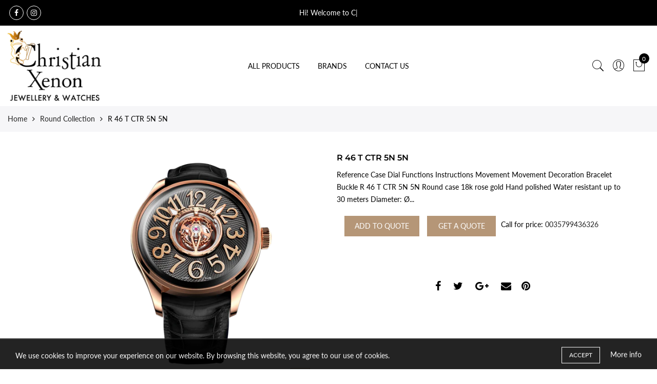

--- FILE ---
content_type: text/html; charset=utf-8
request_url: https://e-christianxenon.com/products/r-46-t-ctr-5n-5n-1
body_size: 22885
content:
<!doctype html>
<html lang="en" class="no-js">
<head>
  <meta name="google-site-verification" content="yKS-D8hYRmpUPT4OrqcOTMwHFLG8u051TPrdUnBKHVY" />
  <meta charset="utf-8">
  <meta http-equiv="X-UA-Compatible" content="IE=edge,chrome=1">
  <meta name="viewport" content="width=device-width, initial-scale=1.0, maximum-scale=1.0, user-scalable=no">
  <meta name="theme-color" content="#7796a8">
  <meta name="format-detection" content="telephone=no">
  <link rel="canonical" href="https://e-christianxenon.com/products/r-46-t-ctr-5n-5n-1">
  <script type="text/javascript">document.documentElement.className = document.documentElement.className.replace('no-js', 'yes-js js_active js');document.addEventListener('lazybeforeunveil', function(e){ var bg = e.target.getAttribute('data-bg');if(bg){ e.target.style.backgroundImage = 'url(' + bg + ')';} });</script><link rel="shortcut icon" type="image/png" href="//e-christianxenon.com/cdn/shop/files/cx_logo_final_1_32x.png?v=1618905319">
  
<title>R 46 T CTR 5N 5N

&ndash; Christian Xenon | The Finest Jewellery &amp; Watches in Cyprus</title><meta name="description" content="Reference Case Dial Functions Instructions Movement Movement Decoration Bracelet Buckle R 46 T CTR 5N 5N Round case 18k rose gold Hand polished Water resistant up to 30 meters Diameter: Ø 45.3 mm x Thickness: 10.1 mm Sapphire crystal Width: 46.00 mm x Length: 54.70 mm x Thickness: 11.65 mm Stamped Clous de Paris spiral"><!-- /snippets/social-meta-tags.liquid --><meta name="keywords" content=",Christian Xenon | The Finest Jewellery &amp; Watches in Cyprus ,e-christianxenon.com"/><meta name="author" content="The4"><meta property="og:site_name" content="Christian Xenon | The Finest Jewellery &amp; Watches in Cyprus ">
<meta property="og:url" content="https://e-christianxenon.com/products/r-46-t-ctr-5n-5n-1">
<meta property="og:title" content="R 46 T CTR 5N 5N">
<meta property="og:type" content="og:product">
<meta property="og:description" content="Reference Case Dial Functions Instructions Movement Movement Decoration Bracelet Buckle R 46 T CTR 5N 5N Round case 18k rose gold Hand polished Water resistant up to 30 meters Diameter: Ø 45.3 mm x Thickness: 10.1 mm Sapphire crystal Width: 46.00 mm x Length: 54.70 mm x Thickness: 11.65 mm Stamped Clous de Paris spiral"><meta property="product:price:amount" content="0,00">
  <meta property="product:price:amount" content="EUR"><meta property="og:image" content="http://e-christianxenon.com/cdn/shop/products/1_81bd3a9c-97e1-4d9c-92dc-4134757e8d76_1200x1200.png?v=1655407565"><meta property="og:image:secure_url" content="https://e-christianxenon.com/cdn/shop/products/1_81bd3a9c-97e1-4d9c-92dc-4134757e8d76_1200x1200.png?v=1655407565"><meta name="twitter:card" content="summary_large_image">
<meta name="twitter:title" content="R 46 T CTR 5N 5N">
<meta name="twitter:description" content="Reference Case Dial Functions Instructions Movement Movement Decoration Bracelet Buckle R 46 T CTR 5N 5N Round case 18k rose gold Hand polished Water resistant up to 30 meters Diameter: Ø 45.3 mm x Thickness: 10.1 mm Sapphire crystal Width: 46.00 mm x Length: 54.70 mm x Thickness: 11.65 mm Stamped Clous de Paris spiral">
<link rel="preload" href="//e-christianxenon.com/cdn/shop/t/2/assets/head_css.css?v=58857395690884674221703326727" as="style">
  <link rel="preload" href="//e-christianxenon.com/cdn/shop/t/2/assets/style.min.css?v=90981914006239464571616999132" as="style"><link rel="preload" href="//e-christianxenon.com/cdn/shop/t/2/assets/css_setting.css?v=10584754240476241051765618676" as="style">
  <link href="//e-christianxenon.com/cdn/shop/t/2/assets/head_css.css?v=58857395690884674221703326727" rel="stylesheet" type="text/css" media="all" />
  <link href="//e-christianxenon.com/cdn/shop/t/2/assets/style.min.css?v=90981914006239464571616999132" rel="stylesheet" type="text/css" media="all" />
<link href="//e-christianxenon.com/cdn/shop/t/2/assets/css_setting.css?v=10584754240476241051765618676" rel="stylesheet" type="text/css" media="all" />
<link href="//e-christianxenon.com/cdn/shop/t/2/assets/custom.css?v=63772459940212004141616999174" rel="stylesheet" type="text/css" media="all" /><script>var NT4 = NT4 || {};NT4.designMode = false;if (performance.navigation.type === 2) {location.reload(true);}</script><script type="text/javascript">var NTsettingspr = {related_id:false, recently_viewed:true, ProductID:7183977218227, PrHandle:"r-46-t-ctr-5n-5n-1", cat_handle:"+round-collection", scrolltop:1000,ThreeSixty:false,hashtag:"none", access_token:"none", username:"none"};</script>
<script type="text/javascript" src="//e-christianxenon.com/cdn/shop/t/2/assets/lazysizes.min.js?v=113464784210294075481616999120" async="async"></script>
  <script type="text/javascript" src="//e-christianxenon.com/cdn/shop/t/2/assets/jquery.min.js?v=60438153447531384241616999119"></script>
  <script type="text/javascript" src="//e-christianxenon.com/cdn/shop/t/2/assets/pre_vendor.min.js?v=85234518780991702321616999127"></script>
  <script type="text/javascript" src="//e-christianxenon.com/cdn/shop/t/2/assets/pre_theme.min.js?v=6698942598232343181616999126"></script><!-- Set variables -->
   
   
   
   <!-- Check if the store is 'open' -->
   
   <!-- Hotjar Tracking Code for http://gecko4.myshopify.com/ -->
<script>
    (function(h,o,t,j,a,r){
        h.hj=h.hj||function(){(h.hj.q=h.hj.q||[]).push(arguments)};
        h._hjSettings={hjid:1728717,hjsv:6};
        a=o.getElementsByTagName('head')[0];
        r=o.createElement('script');r.async=1;
        r.src=t+h._hjSettings.hjid+j+h._hjSettings.hjsv;
        a.appendChild(r);
    })(window,document,'https://static.hotjar.com/c/hotjar-','.js?sv=');
</script>
  <script>window.performance && window.performance.mark && window.performance.mark('shopify.content_for_header.start');</script><meta id="shopify-digital-wallet" name="shopify-digital-wallet" content="/55747248307/digital_wallets/dialog">
<link rel="alternate" type="application/json+oembed" href="https://e-christianxenon.com/products/r-46-t-ctr-5n-5n-1.oembed">
<script async="async" src="/checkouts/internal/preloads.js?locale=en-CY"></script>
<script id="shopify-features" type="application/json">{"accessToken":"c0c8482f3fe8d7b09eb15a76c1808762","betas":["rich-media-storefront-analytics"],"domain":"e-christianxenon.com","predictiveSearch":true,"shopId":55747248307,"locale":"en"}</script>
<script>var Shopify = Shopify || {};
Shopify.shop = "christian-xenon-ltd.myshopify.com";
Shopify.locale = "en";
Shopify.currency = {"active":"EUR","rate":"1.0"};
Shopify.country = "CY";
Shopify.theme = {"name":"XENON","id":121516622003,"schema_name":"Gecko","schema_version":"3.1","theme_store_id":null,"role":"main"};
Shopify.theme.handle = "null";
Shopify.theme.style = {"id":null,"handle":null};
Shopify.cdnHost = "e-christianxenon.com/cdn";
Shopify.routes = Shopify.routes || {};
Shopify.routes.root = "/";</script>
<script type="module">!function(o){(o.Shopify=o.Shopify||{}).modules=!0}(window);</script>
<script>!function(o){function n(){var o=[];function n(){o.push(Array.prototype.slice.apply(arguments))}return n.q=o,n}var t=o.Shopify=o.Shopify||{};t.loadFeatures=n(),t.autoloadFeatures=n()}(window);</script>
<script id="shop-js-analytics" type="application/json">{"pageType":"product"}</script>
<script defer="defer" async type="module" src="//e-christianxenon.com/cdn/shopifycloud/shop-js/modules/v2/client.init-shop-cart-sync_C5BV16lS.en.esm.js"></script>
<script defer="defer" async type="module" src="//e-christianxenon.com/cdn/shopifycloud/shop-js/modules/v2/chunk.common_CygWptCX.esm.js"></script>
<script type="module">
  await import("//e-christianxenon.com/cdn/shopifycloud/shop-js/modules/v2/client.init-shop-cart-sync_C5BV16lS.en.esm.js");
await import("//e-christianxenon.com/cdn/shopifycloud/shop-js/modules/v2/chunk.common_CygWptCX.esm.js");

  window.Shopify.SignInWithShop?.initShopCartSync?.({"fedCMEnabled":true,"windoidEnabled":true});

</script>
<script id="__st">var __st={"a":55747248307,"offset":7200,"reqid":"9d849d0c-127a-4b01-b680-ecab73b14876-1768733847","pageurl":"e-christianxenon.com\/products\/r-46-t-ctr-5n-5n-1","u":"3191ec14be88","p":"product","rtyp":"product","rid":7183977218227};</script>
<script>window.ShopifyPaypalV4VisibilityTracking = true;</script>
<script id="captcha-bootstrap">!function(){'use strict';const t='contact',e='account',n='new_comment',o=[[t,t],['blogs',n],['comments',n],[t,'customer']],c=[[e,'customer_login'],[e,'guest_login'],[e,'recover_customer_password'],[e,'create_customer']],r=t=>t.map((([t,e])=>`form[action*='/${t}']:not([data-nocaptcha='true']) input[name='form_type'][value='${e}']`)).join(','),a=t=>()=>t?[...document.querySelectorAll(t)].map((t=>t.form)):[];function s(){const t=[...o],e=r(t);return a(e)}const i='password',u='form_key',d=['recaptcha-v3-token','g-recaptcha-response','h-captcha-response',i],f=()=>{try{return window.sessionStorage}catch{return}},m='__shopify_v',_=t=>t.elements[u];function p(t,e,n=!1){try{const o=window.sessionStorage,c=JSON.parse(o.getItem(e)),{data:r}=function(t){const{data:e,action:n}=t;return t[m]||n?{data:e,action:n}:{data:t,action:n}}(c);for(const[e,n]of Object.entries(r))t.elements[e]&&(t.elements[e].value=n);n&&o.removeItem(e)}catch(o){console.error('form repopulation failed',{error:o})}}const l='form_type',E='cptcha';function T(t){t.dataset[E]=!0}const w=window,h=w.document,L='Shopify',v='ce_forms',y='captcha';let A=!1;((t,e)=>{const n=(g='f06e6c50-85a8-45c8-87d0-21a2b65856fe',I='https://cdn.shopify.com/shopifycloud/storefront-forms-hcaptcha/ce_storefront_forms_captcha_hcaptcha.v1.5.2.iife.js',D={infoText:'Protected by hCaptcha',privacyText:'Privacy',termsText:'Terms'},(t,e,n)=>{const o=w[L][v],c=o.bindForm;if(c)return c(t,g,e,D).then(n);var r;o.q.push([[t,g,e,D],n]),r=I,A||(h.body.append(Object.assign(h.createElement('script'),{id:'captcha-provider',async:!0,src:r})),A=!0)});var g,I,D;w[L]=w[L]||{},w[L][v]=w[L][v]||{},w[L][v].q=[],w[L][y]=w[L][y]||{},w[L][y].protect=function(t,e){n(t,void 0,e),T(t)},Object.freeze(w[L][y]),function(t,e,n,w,h,L){const[v,y,A,g]=function(t,e,n){const i=e?o:[],u=t?c:[],d=[...i,...u],f=r(d),m=r(i),_=r(d.filter((([t,e])=>n.includes(e))));return[a(f),a(m),a(_),s()]}(w,h,L),I=t=>{const e=t.target;return e instanceof HTMLFormElement?e:e&&e.form},D=t=>v().includes(t);t.addEventListener('submit',(t=>{const e=I(t);if(!e)return;const n=D(e)&&!e.dataset.hcaptchaBound&&!e.dataset.recaptchaBound,o=_(e),c=g().includes(e)&&(!o||!o.value);(n||c)&&t.preventDefault(),c&&!n&&(function(t){try{if(!f())return;!function(t){const e=f();if(!e)return;const n=_(t);if(!n)return;const o=n.value;o&&e.removeItem(o)}(t);const e=Array.from(Array(32),(()=>Math.random().toString(36)[2])).join('');!function(t,e){_(t)||t.append(Object.assign(document.createElement('input'),{type:'hidden',name:u})),t.elements[u].value=e}(t,e),function(t,e){const n=f();if(!n)return;const o=[...t.querySelectorAll(`input[type='${i}']`)].map((({name:t})=>t)),c=[...d,...o],r={};for(const[a,s]of new FormData(t).entries())c.includes(a)||(r[a]=s);n.setItem(e,JSON.stringify({[m]:1,action:t.action,data:r}))}(t,e)}catch(e){console.error('failed to persist form',e)}}(e),e.submit())}));const S=(t,e)=>{t&&!t.dataset[E]&&(n(t,e.some((e=>e===t))),T(t))};for(const o of['focusin','change'])t.addEventListener(o,(t=>{const e=I(t);D(e)&&S(e,y())}));const B=e.get('form_key'),M=e.get(l),P=B&&M;t.addEventListener('DOMContentLoaded',(()=>{const t=y();if(P)for(const e of t)e.elements[l].value===M&&p(e,B);[...new Set([...A(),...v().filter((t=>'true'===t.dataset.shopifyCaptcha))])].forEach((e=>S(e,t)))}))}(h,new URLSearchParams(w.location.search),n,t,e,['guest_login'])})(!0,!0)}();</script>
<script integrity="sha256-4kQ18oKyAcykRKYeNunJcIwy7WH5gtpwJnB7kiuLZ1E=" data-source-attribution="shopify.loadfeatures" defer="defer" src="//e-christianxenon.com/cdn/shopifycloud/storefront/assets/storefront/load_feature-a0a9edcb.js" crossorigin="anonymous"></script>
<script data-source-attribution="shopify.dynamic_checkout.dynamic.init">var Shopify=Shopify||{};Shopify.PaymentButton=Shopify.PaymentButton||{isStorefrontPortableWallets:!0,init:function(){window.Shopify.PaymentButton.init=function(){};var t=document.createElement("script");t.src="https://e-christianxenon.com/cdn/shopifycloud/portable-wallets/latest/portable-wallets.en.js",t.type="module",document.head.appendChild(t)}};
</script>
<script data-source-attribution="shopify.dynamic_checkout.buyer_consent">
  function portableWalletsHideBuyerConsent(e){var t=document.getElementById("shopify-buyer-consent"),n=document.getElementById("shopify-subscription-policy-button");t&&n&&(t.classList.add("hidden"),t.setAttribute("aria-hidden","true"),n.removeEventListener("click",e))}function portableWalletsShowBuyerConsent(e){var t=document.getElementById("shopify-buyer-consent"),n=document.getElementById("shopify-subscription-policy-button");t&&n&&(t.classList.remove("hidden"),t.removeAttribute("aria-hidden"),n.addEventListener("click",e))}window.Shopify?.PaymentButton&&(window.Shopify.PaymentButton.hideBuyerConsent=portableWalletsHideBuyerConsent,window.Shopify.PaymentButton.showBuyerConsent=portableWalletsShowBuyerConsent);
</script>
<script data-source-attribution="shopify.dynamic_checkout.cart.bootstrap">document.addEventListener("DOMContentLoaded",(function(){function t(){return document.querySelector("shopify-accelerated-checkout-cart, shopify-accelerated-checkout")}if(t())Shopify.PaymentButton.init();else{new MutationObserver((function(e,n){t()&&(Shopify.PaymentButton.init(),n.disconnect())})).observe(document.body,{childList:!0,subtree:!0})}}));
</script>

<script>window.performance && window.performance.mark && window.performance.mark('shopify.content_for_header.end');</script>

<!-- GSSTART CFP code start. Do not change -->
<script type="text/javascript"> gsProductId = "7183977218227"; gsCustomerId = ""; gsShopName = "christian-xenon-ltd.myshopify.com";   gsProductName = "R 46 T CTR 5N 5N";
  gsProductHandle = "r-46-t-ctr-5n-5n-1"; gsProductPrice = "0";  gsProductImage = "//e-christianxenon.com/cdn/shop/products/1_81bd3a9c-97e1-4d9c-92dc-4134757e8d76_small.png?v=1655407565"; </script><script   type="text/javascript" charset="utf-8" src="https://gravity-software.com/js/shopify/cfp_refactored28195.js?v=gs352052e0ba0b7b19c609d1a7a23c80e4"></script> <link rel="stylesheet" href="https://gravity-software.com/js/shopify/jqueryui/jquery-uinew.min28195.css?v=gs352052e0ba0b7b19c609d1a7a23c80e4"/> 
<!-- CFP code end. Do not change GSEND --><link href="https://monorail-edge.shopifysvc.com" rel="dns-prefetch">
<script>(function(){if ("sendBeacon" in navigator && "performance" in window) {try {var session_token_from_headers = performance.getEntriesByType('navigation')[0].serverTiming.find(x => x.name == '_s').description;} catch {var session_token_from_headers = undefined;}var session_cookie_matches = document.cookie.match(/_shopify_s=([^;]*)/);var session_token_from_cookie = session_cookie_matches && session_cookie_matches.length === 2 ? session_cookie_matches[1] : "";var session_token = session_token_from_headers || session_token_from_cookie || "";function handle_abandonment_event(e) {var entries = performance.getEntries().filter(function(entry) {return /monorail-edge.shopifysvc.com/.test(entry.name);});if (!window.abandonment_tracked && entries.length === 0) {window.abandonment_tracked = true;var currentMs = Date.now();var navigation_start = performance.timing.navigationStart;var payload = {shop_id: 55747248307,url: window.location.href,navigation_start,duration: currentMs - navigation_start,session_token,page_type: "product"};window.navigator.sendBeacon("https://monorail-edge.shopifysvc.com/v1/produce", JSON.stringify({schema_id: "online_store_buyer_site_abandonment/1.1",payload: payload,metadata: {event_created_at_ms: currentMs,event_sent_at_ms: currentMs}}));}}window.addEventListener('pagehide', handle_abandonment_event);}}());</script>
<script id="web-pixels-manager-setup">(function e(e,d,r,n,o){if(void 0===o&&(o={}),!Boolean(null===(a=null===(i=window.Shopify)||void 0===i?void 0:i.analytics)||void 0===a?void 0:a.replayQueue)){var i,a;window.Shopify=window.Shopify||{};var t=window.Shopify;t.analytics=t.analytics||{};var s=t.analytics;s.replayQueue=[],s.publish=function(e,d,r){return s.replayQueue.push([e,d,r]),!0};try{self.performance.mark("wpm:start")}catch(e){}var l=function(){var e={modern:/Edge?\/(1{2}[4-9]|1[2-9]\d|[2-9]\d{2}|\d{4,})\.\d+(\.\d+|)|Firefox\/(1{2}[4-9]|1[2-9]\d|[2-9]\d{2}|\d{4,})\.\d+(\.\d+|)|Chrom(ium|e)\/(9{2}|\d{3,})\.\d+(\.\d+|)|(Maci|X1{2}).+ Version\/(15\.\d+|(1[6-9]|[2-9]\d|\d{3,})\.\d+)([,.]\d+|)( \(\w+\)|)( Mobile\/\w+|) Safari\/|Chrome.+OPR\/(9{2}|\d{3,})\.\d+\.\d+|(CPU[ +]OS|iPhone[ +]OS|CPU[ +]iPhone|CPU IPhone OS|CPU iPad OS)[ +]+(15[._]\d+|(1[6-9]|[2-9]\d|\d{3,})[._]\d+)([._]\d+|)|Android:?[ /-](13[3-9]|1[4-9]\d|[2-9]\d{2}|\d{4,})(\.\d+|)(\.\d+|)|Android.+Firefox\/(13[5-9]|1[4-9]\d|[2-9]\d{2}|\d{4,})\.\d+(\.\d+|)|Android.+Chrom(ium|e)\/(13[3-9]|1[4-9]\d|[2-9]\d{2}|\d{4,})\.\d+(\.\d+|)|SamsungBrowser\/([2-9]\d|\d{3,})\.\d+/,legacy:/Edge?\/(1[6-9]|[2-9]\d|\d{3,})\.\d+(\.\d+|)|Firefox\/(5[4-9]|[6-9]\d|\d{3,})\.\d+(\.\d+|)|Chrom(ium|e)\/(5[1-9]|[6-9]\d|\d{3,})\.\d+(\.\d+|)([\d.]+$|.*Safari\/(?![\d.]+ Edge\/[\d.]+$))|(Maci|X1{2}).+ Version\/(10\.\d+|(1[1-9]|[2-9]\d|\d{3,})\.\d+)([,.]\d+|)( \(\w+\)|)( Mobile\/\w+|) Safari\/|Chrome.+OPR\/(3[89]|[4-9]\d|\d{3,})\.\d+\.\d+|(CPU[ +]OS|iPhone[ +]OS|CPU[ +]iPhone|CPU IPhone OS|CPU iPad OS)[ +]+(10[._]\d+|(1[1-9]|[2-9]\d|\d{3,})[._]\d+)([._]\d+|)|Android:?[ /-](13[3-9]|1[4-9]\d|[2-9]\d{2}|\d{4,})(\.\d+|)(\.\d+|)|Mobile Safari.+OPR\/([89]\d|\d{3,})\.\d+\.\d+|Android.+Firefox\/(13[5-9]|1[4-9]\d|[2-9]\d{2}|\d{4,})\.\d+(\.\d+|)|Android.+Chrom(ium|e)\/(13[3-9]|1[4-9]\d|[2-9]\d{2}|\d{4,})\.\d+(\.\d+|)|Android.+(UC? ?Browser|UCWEB|U3)[ /]?(15\.([5-9]|\d{2,})|(1[6-9]|[2-9]\d|\d{3,})\.\d+)\.\d+|SamsungBrowser\/(5\.\d+|([6-9]|\d{2,})\.\d+)|Android.+MQ{2}Browser\/(14(\.(9|\d{2,})|)|(1[5-9]|[2-9]\d|\d{3,})(\.\d+|))(\.\d+|)|K[Aa][Ii]OS\/(3\.\d+|([4-9]|\d{2,})\.\d+)(\.\d+|)/},d=e.modern,r=e.legacy,n=navigator.userAgent;return n.match(d)?"modern":n.match(r)?"legacy":"unknown"}(),u="modern"===l?"modern":"legacy",c=(null!=n?n:{modern:"",legacy:""})[u],f=function(e){return[e.baseUrl,"/wpm","/b",e.hashVersion,"modern"===e.buildTarget?"m":"l",".js"].join("")}({baseUrl:d,hashVersion:r,buildTarget:u}),m=function(e){var d=e.version,r=e.bundleTarget,n=e.surface,o=e.pageUrl,i=e.monorailEndpoint;return{emit:function(e){var a=e.status,t=e.errorMsg,s=(new Date).getTime(),l=JSON.stringify({metadata:{event_sent_at_ms:s},events:[{schema_id:"web_pixels_manager_load/3.1",payload:{version:d,bundle_target:r,page_url:o,status:a,surface:n,error_msg:t},metadata:{event_created_at_ms:s}}]});if(!i)return console&&console.warn&&console.warn("[Web Pixels Manager] No Monorail endpoint provided, skipping logging."),!1;try{return self.navigator.sendBeacon.bind(self.navigator)(i,l)}catch(e){}var u=new XMLHttpRequest;try{return u.open("POST",i,!0),u.setRequestHeader("Content-Type","text/plain"),u.send(l),!0}catch(e){return console&&console.warn&&console.warn("[Web Pixels Manager] Got an unhandled error while logging to Monorail."),!1}}}}({version:r,bundleTarget:l,surface:e.surface,pageUrl:self.location.href,monorailEndpoint:e.monorailEndpoint});try{o.browserTarget=l,function(e){var d=e.src,r=e.async,n=void 0===r||r,o=e.onload,i=e.onerror,a=e.sri,t=e.scriptDataAttributes,s=void 0===t?{}:t,l=document.createElement("script"),u=document.querySelector("head"),c=document.querySelector("body");if(l.async=n,l.src=d,a&&(l.integrity=a,l.crossOrigin="anonymous"),s)for(var f in s)if(Object.prototype.hasOwnProperty.call(s,f))try{l.dataset[f]=s[f]}catch(e){}if(o&&l.addEventListener("load",o),i&&l.addEventListener("error",i),u)u.appendChild(l);else{if(!c)throw new Error("Did not find a head or body element to append the script");c.appendChild(l)}}({src:f,async:!0,onload:function(){if(!function(){var e,d;return Boolean(null===(d=null===(e=window.Shopify)||void 0===e?void 0:e.analytics)||void 0===d?void 0:d.initialized)}()){var d=window.webPixelsManager.init(e)||void 0;if(d){var r=window.Shopify.analytics;r.replayQueue.forEach((function(e){var r=e[0],n=e[1],o=e[2];d.publishCustomEvent(r,n,o)})),r.replayQueue=[],r.publish=d.publishCustomEvent,r.visitor=d.visitor,r.initialized=!0}}},onerror:function(){return m.emit({status:"failed",errorMsg:"".concat(f," has failed to load")})},sri:function(e){var d=/^sha384-[A-Za-z0-9+/=]+$/;return"string"==typeof e&&d.test(e)}(c)?c:"",scriptDataAttributes:o}),m.emit({status:"loading"})}catch(e){m.emit({status:"failed",errorMsg:(null==e?void 0:e.message)||"Unknown error"})}}})({shopId: 55747248307,storefrontBaseUrl: "https://e-christianxenon.com",extensionsBaseUrl: "https://extensions.shopifycdn.com/cdn/shopifycloud/web-pixels-manager",monorailEndpoint: "https://monorail-edge.shopifysvc.com/unstable/produce_batch",surface: "storefront-renderer",enabledBetaFlags: ["2dca8a86"],webPixelsConfigList: [{"id":"shopify-app-pixel","configuration":"{}","eventPayloadVersion":"v1","runtimeContext":"STRICT","scriptVersion":"0450","apiClientId":"shopify-pixel","type":"APP","privacyPurposes":["ANALYTICS","MARKETING"]},{"id":"shopify-custom-pixel","eventPayloadVersion":"v1","runtimeContext":"LAX","scriptVersion":"0450","apiClientId":"shopify-pixel","type":"CUSTOM","privacyPurposes":["ANALYTICS","MARKETING"]}],isMerchantRequest: false,initData: {"shop":{"name":"Christian Xenon | The Finest Jewellery \u0026 Watches in Cyprus ","paymentSettings":{"currencyCode":"EUR"},"myshopifyDomain":"christian-xenon-ltd.myshopify.com","countryCode":"CY","storefrontUrl":"https:\/\/e-christianxenon.com"},"customer":null,"cart":null,"checkout":null,"productVariants":[{"price":{"amount":0.0,"currencyCode":"EUR"},"product":{"title":"R 46 T CTR 5N 5N","vendor":"Christian Xenon | The Finest Jewellery \u0026 Watches in Cyprus","id":"7183977218227","untranslatedTitle":"R 46 T CTR 5N 5N","url":"\/products\/r-46-t-ctr-5n-5n-1","type":""},"id":"41706061791411","image":{"src":"\/\/e-christianxenon.com\/cdn\/shop\/products\/1_81bd3a9c-97e1-4d9c-92dc-4134757e8d76.png?v=1655407565"},"sku":"","title":"Default Title","untranslatedTitle":"Default Title"}],"purchasingCompany":null},},"https://e-christianxenon.com/cdn","fcfee988w5aeb613cpc8e4bc33m6693e112",{"modern":"","legacy":""},{"shopId":"55747248307","storefrontBaseUrl":"https:\/\/e-christianxenon.com","extensionBaseUrl":"https:\/\/extensions.shopifycdn.com\/cdn\/shopifycloud\/web-pixels-manager","surface":"storefront-renderer","enabledBetaFlags":"[\"2dca8a86\"]","isMerchantRequest":"false","hashVersion":"fcfee988w5aeb613cpc8e4bc33m6693e112","publish":"custom","events":"[[\"page_viewed\",{}],[\"product_viewed\",{\"productVariant\":{\"price\":{\"amount\":0.0,\"currencyCode\":\"EUR\"},\"product\":{\"title\":\"R 46 T CTR 5N 5N\",\"vendor\":\"Christian Xenon | The Finest Jewellery \u0026 Watches in Cyprus\",\"id\":\"7183977218227\",\"untranslatedTitle\":\"R 46 T CTR 5N 5N\",\"url\":\"\/products\/r-46-t-ctr-5n-5n-1\",\"type\":\"\"},\"id\":\"41706061791411\",\"image\":{\"src\":\"\/\/e-christianxenon.com\/cdn\/shop\/products\/1_81bd3a9c-97e1-4d9c-92dc-4134757e8d76.png?v=1655407565\"},\"sku\":\"\",\"title\":\"Default Title\",\"untranslatedTitle\":\"Default Title\"}}]]"});</script><script>
  window.ShopifyAnalytics = window.ShopifyAnalytics || {};
  window.ShopifyAnalytics.meta = window.ShopifyAnalytics.meta || {};
  window.ShopifyAnalytics.meta.currency = 'EUR';
  var meta = {"product":{"id":7183977218227,"gid":"gid:\/\/shopify\/Product\/7183977218227","vendor":"Christian Xenon | The Finest Jewellery \u0026 Watches in Cyprus","type":"","handle":"r-46-t-ctr-5n-5n-1","variants":[{"id":41706061791411,"price":0,"name":"R 46 T CTR 5N 5N","public_title":null,"sku":""}],"remote":false},"page":{"pageType":"product","resourceType":"product","resourceId":7183977218227,"requestId":"9d849d0c-127a-4b01-b680-ecab73b14876-1768733847"}};
  for (var attr in meta) {
    window.ShopifyAnalytics.meta[attr] = meta[attr];
  }
</script>
<script class="analytics">
  (function () {
    var customDocumentWrite = function(content) {
      var jquery = null;

      if (window.jQuery) {
        jquery = window.jQuery;
      } else if (window.Checkout && window.Checkout.$) {
        jquery = window.Checkout.$;
      }

      if (jquery) {
        jquery('body').append(content);
      }
    };

    var hasLoggedConversion = function(token) {
      if (token) {
        return document.cookie.indexOf('loggedConversion=' + token) !== -1;
      }
      return false;
    }

    var setCookieIfConversion = function(token) {
      if (token) {
        var twoMonthsFromNow = new Date(Date.now());
        twoMonthsFromNow.setMonth(twoMonthsFromNow.getMonth() + 2);

        document.cookie = 'loggedConversion=' + token + '; expires=' + twoMonthsFromNow;
      }
    }

    var trekkie = window.ShopifyAnalytics.lib = window.trekkie = window.trekkie || [];
    if (trekkie.integrations) {
      return;
    }
    trekkie.methods = [
      'identify',
      'page',
      'ready',
      'track',
      'trackForm',
      'trackLink'
    ];
    trekkie.factory = function(method) {
      return function() {
        var args = Array.prototype.slice.call(arguments);
        args.unshift(method);
        trekkie.push(args);
        return trekkie;
      };
    };
    for (var i = 0; i < trekkie.methods.length; i++) {
      var key = trekkie.methods[i];
      trekkie[key] = trekkie.factory(key);
    }
    trekkie.load = function(config) {
      trekkie.config = config || {};
      trekkie.config.initialDocumentCookie = document.cookie;
      var first = document.getElementsByTagName('script')[0];
      var script = document.createElement('script');
      script.type = 'text/javascript';
      script.onerror = function(e) {
        var scriptFallback = document.createElement('script');
        scriptFallback.type = 'text/javascript';
        scriptFallback.onerror = function(error) {
                var Monorail = {
      produce: function produce(monorailDomain, schemaId, payload) {
        var currentMs = new Date().getTime();
        var event = {
          schema_id: schemaId,
          payload: payload,
          metadata: {
            event_created_at_ms: currentMs,
            event_sent_at_ms: currentMs
          }
        };
        return Monorail.sendRequest("https://" + monorailDomain + "/v1/produce", JSON.stringify(event));
      },
      sendRequest: function sendRequest(endpointUrl, payload) {
        // Try the sendBeacon API
        if (window && window.navigator && typeof window.navigator.sendBeacon === 'function' && typeof window.Blob === 'function' && !Monorail.isIos12()) {
          var blobData = new window.Blob([payload], {
            type: 'text/plain'
          });

          if (window.navigator.sendBeacon(endpointUrl, blobData)) {
            return true;
          } // sendBeacon was not successful

        } // XHR beacon

        var xhr = new XMLHttpRequest();

        try {
          xhr.open('POST', endpointUrl);
          xhr.setRequestHeader('Content-Type', 'text/plain');
          xhr.send(payload);
        } catch (e) {
          console.log(e);
        }

        return false;
      },
      isIos12: function isIos12() {
        return window.navigator.userAgent.lastIndexOf('iPhone; CPU iPhone OS 12_') !== -1 || window.navigator.userAgent.lastIndexOf('iPad; CPU OS 12_') !== -1;
      }
    };
    Monorail.produce('monorail-edge.shopifysvc.com',
      'trekkie_storefront_load_errors/1.1',
      {shop_id: 55747248307,
      theme_id: 121516622003,
      app_name: "storefront",
      context_url: window.location.href,
      source_url: "//e-christianxenon.com/cdn/s/trekkie.storefront.cd680fe47e6c39ca5d5df5f0a32d569bc48c0f27.min.js"});

        };
        scriptFallback.async = true;
        scriptFallback.src = '//e-christianxenon.com/cdn/s/trekkie.storefront.cd680fe47e6c39ca5d5df5f0a32d569bc48c0f27.min.js';
        first.parentNode.insertBefore(scriptFallback, first);
      };
      script.async = true;
      script.src = '//e-christianxenon.com/cdn/s/trekkie.storefront.cd680fe47e6c39ca5d5df5f0a32d569bc48c0f27.min.js';
      first.parentNode.insertBefore(script, first);
    };
    trekkie.load(
      {"Trekkie":{"appName":"storefront","development":false,"defaultAttributes":{"shopId":55747248307,"isMerchantRequest":null,"themeId":121516622003,"themeCityHash":"17971679773412405665","contentLanguage":"en","currency":"EUR","eventMetadataId":"c43816e6-05de-4f53-ab66-af0f35aa75df"},"isServerSideCookieWritingEnabled":true,"monorailRegion":"shop_domain","enabledBetaFlags":["65f19447"]},"Session Attribution":{},"S2S":{"facebookCapiEnabled":false,"source":"trekkie-storefront-renderer","apiClientId":580111}}
    );

    var loaded = false;
    trekkie.ready(function() {
      if (loaded) return;
      loaded = true;

      window.ShopifyAnalytics.lib = window.trekkie;

      var originalDocumentWrite = document.write;
      document.write = customDocumentWrite;
      try { window.ShopifyAnalytics.merchantGoogleAnalytics.call(this); } catch(error) {};
      document.write = originalDocumentWrite;

      window.ShopifyAnalytics.lib.page(null,{"pageType":"product","resourceType":"product","resourceId":7183977218227,"requestId":"9d849d0c-127a-4b01-b680-ecab73b14876-1768733847","shopifyEmitted":true});

      var match = window.location.pathname.match(/checkouts\/(.+)\/(thank_you|post_purchase)/)
      var token = match? match[1]: undefined;
      if (!hasLoggedConversion(token)) {
        setCookieIfConversion(token);
        window.ShopifyAnalytics.lib.track("Viewed Product",{"currency":"EUR","variantId":41706061791411,"productId":7183977218227,"productGid":"gid:\/\/shopify\/Product\/7183977218227","name":"R 46 T CTR 5N 5N","price":"0.00","sku":"","brand":"Christian Xenon | The Finest Jewellery \u0026 Watches in Cyprus","variant":null,"category":"","nonInteraction":true,"remote":false},undefined,undefined,{"shopifyEmitted":true});
      window.ShopifyAnalytics.lib.track("monorail:\/\/trekkie_storefront_viewed_product\/1.1",{"currency":"EUR","variantId":41706061791411,"productId":7183977218227,"productGid":"gid:\/\/shopify\/Product\/7183977218227","name":"R 46 T CTR 5N 5N","price":"0.00","sku":"","brand":"Christian Xenon | The Finest Jewellery \u0026 Watches in Cyprus","variant":null,"category":"","nonInteraction":true,"remote":false,"referer":"https:\/\/e-christianxenon.com\/products\/r-46-t-ctr-5n-5n-1"});
      }
    });


        var eventsListenerScript = document.createElement('script');
        eventsListenerScript.async = true;
        eventsListenerScript.src = "//e-christianxenon.com/cdn/shopifycloud/storefront/assets/shop_events_listener-3da45d37.js";
        document.getElementsByTagName('head')[0].appendChild(eventsListenerScript);

})();</script>
<script
  defer
  src="https://e-christianxenon.com/cdn/shopifycloud/perf-kit/shopify-perf-kit-3.0.4.min.js"
  data-application="storefront-renderer"
  data-shop-id="55747248307"
  data-render-region="gcp-us-east1"
  data-page-type="product"
  data-theme-instance-id="121516622003"
  data-theme-name="Gecko"
  data-theme-version="3.1"
  data-monorail-region="shop_domain"
  data-resource-timing-sampling-rate="10"
  data-shs="true"
  data-shs-beacon="true"
  data-shs-export-with-fetch="true"
  data-shs-logs-sample-rate="1"
  data-shs-beacon-endpoint="https://e-christianxenon.com/api/collect"
></script>
</head>
<body class="icolagk nt_storage app_review_1 template-product wrapper-full_width ajax-shop-true jas_action_popup_upsell spcdt4_"><!-- Preloader Start --><div id="preloader"><div class="gk_loader"></div></div><div class="jas-canvas-menu jas-push-menu"><div id="jas-mobile-menu" class="menu-main-menu-container">
   <div class="jas-mobile-tabs">
      <h3 class="mg__0 tc cw bgb tu ls__2 active no_cat" data-tab="menu-main-menu">Menu <i class="close-menu pe-7s-close pa"></i></h3></div><ul id="menu-main-menu" class="jas_ui_menu menu active"><li class="menu-item"><a href="/"><span>Home</span></a></li><li class="menu-item"><a href="/collections/all"><span>All Products</span></a></li><li class="menu-item menu-item-has-children has-sub">
                  <a href="#" class="holderr"><span>Watches </span><span class="holder"></span></a>
                  <ul>
                     <li class="black_menu menu_link_list"><a href="javascript:void(0);"><span class="black_btn_menu">Back</span></a></li>
                     <li class="menu-item"><a href="#">Watches </a></li><li class="menu-item"><a href="/pages/franck-muller-collections"><span>Franck Muller</span></a></li><li class="menu-item"><a href="https://e-christianxenon.com/pages/cvstos-collections"><span>Cvstos Geneve</span></a></li><li class="menu-item"><a href="/collections/backes-and-strauss"><span>Backes and Strauss</span></a></li><li class="menu-item"><a href="/pages/gaga-milano-collections"><span>GaGà Milano</span></a></li><li class="menu-item"><a href="/pages/faberge-watches"><span>Fabergé</span></a></li><li class="menu-item"><a href="/collections/tutima"><span>Tutima</span></a></li><li class="menu-item"><a href="/pages/freywille-watches-collections"><span>Freywille</span></a></li><li class="menu-item"><a href="/collections/gaga-laboratorio"><span>Gagà Laboratorio</span></a></li><li class="menu-item"><a href="/collections/paul-picot"><span>Paul Picot</span></a></li></ul>
               </li><li class="menu-item menu-item-has-children has-sub">
                  <a href="#" class="holderr"><span>Jewellery</span><span class="holder"></span></a>
                  <ul>
                     <li class="black_menu menu_link_list"><a href="javascript:void(0);"><span class="black_btn_menu">Back</span></a></li>
                     <li class="menu-item"><a href="#">Jewellery</a></li><li class="menu-item"><a href="/pages/faberge-collections"><span>Faberge</span></a></li><li class="menu-item"><a href="/collections/alessio"><span>Alessio Boschi</span></a></li><li class="menu-item"><a href="/collections/leo-pizzo-jewelry-artists"><span>Leo Pizzo</span></a></li><li class="menu-item"><a href="/collections/luvor"><span>Luvor Italia</span></a></li><li class="menu-item"><a href="/collections/ferrifirenze"><span>FerriFirenze</span></a></li><li class="menu-item"><a href="/pages/vicky-shawe"><span>Vicky Shawe</span></a></li><li class="menu-item"><a href="/pages/freywille-jewellery-collections"><span>Freywille Jewellery</span></a></li><li class="menu-item"><a href="/collections/autore-pearls"><span>Autore Pearls</span></a></li><li class="menu-item"><a href="/pages/fullord-collections"><span>Fullord </span></a></li><li class="menu-item"><a href="/collections/sicis-jewels"><span>Sicis Jewels</span></a></li><li class="menu-item"><a href="/pages/recarlo-collections"><span>Recarlo</span></a></li><li class="menu-item"><a href="/collections/14k-ekan-jewellery"><span>Ekan Jewellery 14k </span></a></li><li class="menu-item"><a href="/collections/roberto-demrglio"><span>Roberto Demeglio</span></a></li><li class="menu-item"><a href="/collections/very-gavello"><span>Very Gavello</span></a></li><li class="menu-item menu-item-has-children has-sub">
                                 <a href="/collections/other-jewe" class="holderr"><span>Other Collections</span><span class="holder"></span></a>
                                 <ul>
                                    <li class="black_menu menu_link_list"><a href="javascript:void(0);"><span class="black_btn_menu">Back</span></a></li>
                                    <li class="menu-item"><a href="/collections/other-jewe">Other Collections</a></li><li class="menu-item"><a href="/collections/other-rings"><span>Rings</span></a></li><li class="menu-item"><a href="/collections/other-earrings"><span>Earrings</span></a></li><li class="menu-item"><a href="/collections/other-necklaces"><span>Necklaces</span></a></li><li class="menu-item"><a href="/collections/other-braceletes"><span>Braceletes</span></a></li></ul>
                              </li><li class="menu-item"><a href="/collections/wedding-rings"><span>Wedding / Engagement Rings / GIA Diamonds</span></a></li></ul>
               </li><li class="menu-item menu-item-has-children has-sub">
                  <a href="#" class="holderr"><span>Accessories</span><span class="holder"></span></a>
                  <ul>
                     <li class="black_menu menu_link_list"><a href="javascript:void(0);"><span class="black_btn_menu">Back</span></a></li>
                     <li class="menu-item"><a href="#">Accessories</a></li><li class="menu-item"><a href="/collections/buben-zorweg-all-products"><span>Buben & Zorweg</span></a></li><li class="menu-item"><a href="/pages/pininfarina-segno"><span>Pininfarina Segno</span></a></li><li class="menu-item"><a href="/collections/franck-muller-perfumes"><span>Franck Muller Perfumes</span></a></li><li class="menu-item"><a href="https://e-christianxenon.com/collections/franck-muller-accessories"><span>Franck Muller Accessories</span></a></li></ul>
               </li><li class="menu-item menu-item-has-children has-sub">
                  <a href="#" class="holderr"><span>Our Boutiques</span><span class="holder"></span></a>
                  <ul>
                     <li class="black_menu menu_link_list"><a href="javascript:void(0);"><span class="black_btn_menu">Back</span></a></li>
                     <li class="menu-item"><a href="#">Our Boutiques</a></li><li class="menu-item"><a href="https://e-christianxenon.com/pages/by-the-sea"><span>By the Sea Gallery</span></a></li><li class="menu-item"><a href="/pages/in-the-city-gallery"><span>In the City Gallery</span></a></li><li class="menu-item"><a href="https://bit.ly/2YQY7xF"><span>By the Sea Google Directions</span></a></li><li class="menu-item"><a href="https://bit.ly/3tLqx7M"><span>In the City Google Directions</span></a></li></ul>
               </li><li class="jas_customer menu-item"><a href="/account/login"><span>Login / Register</span></a></li></ul></div></div><div class="jas-mini-cart jas-push-menu"><h3 class="mg__0 tc cw bgb tu ls__2">Mini Cart<i class="close-cart pe-7s-close pa"></i></h3><div class="widget_shopping_cart pr">
         <div class="widget_shopping_cart_content"><div class="widget_shopping_cart_body gecko-scroll" data-count="0" data-subtotal="0">
   <div class="gecko-scroll-content">
      <ul class="cart_list product_list_widget tl"><li class="cart__empty_message">No products in the cart.</li></ul>
   </div>
</div>
<!-- end product list --></div>
      </div>
</div><!-- .jas-mini-cart --><div id="jas-wrapper">
      
<header id="jas-header" class="header-3 pe_icon" role="banner"><div class="header__top pr bgbl pl__15 pr__15"><div class="jas-row middle-xs">
               <div class="start-md start-sm jas-col-md-4 jas-col-sm-6 jas-col-xs-12 flex center-xs hidden-sm"><div class="jas-socials pr"><a href="https://www.facebook.com/ChristianXenonJewelleryAndWatches/" class="dib br__50 tc facebook" target="_blank"><i class="fa fa-facebook"></i></a><a href="https://www.instagram.com/christianxenon/" class="dib br__50 tc instagram" target="_blank"><i class="fa fa-instagram"></i></a></div></div>
              <div class="jas-col-md-4 tc jas-col-sm-12 jas-col-xs-12">
                     
<div id="nt_typewrite" class="pr typewrite header-text cw" data-period='3000' data-type='1'>Hi! Welcome to Christian Xenon E-Catalog!</div>
                  </div>
               <div class="end-lg end-sm jas-col-md-4 jas-col-sm-6 jas-col-xs-12 hidden-sm flex center-xs"></div>
            </div>
            <!-- .jas-row --></div>
      <!-- .header__top --><div class="header__mid pr pl__15 pr__15 light"><div class="jas-row middle-xs">
         <div class="hide-md visible-sm visible-xs jas-col-sm-3 jas-col-xs-3 flex start-md flex nta_menu middle-xs"><a href="javascript:void(0);" class="jas-push-menu-btn pr">
   <img src="//e-christianxenon.com/cdn/shop/t/2/assets/jas-hamburger-black.svg" width="30" height="16" alt="Menu">	
   <img src="//e-christianxenon.com/cdn/shop/t/2/assets/jas-hamburger-black.svg" width="30" height="16" alt="Menu">				
</a><div class="jas-action">
	<div class="jas-my-account dn visible-xs ts__05 pr">
		<a class="cb chp db jas-sp-login login_side_open_none"  href="#login_side"><i class="pe-7s-user"></i></a>
	</div>
</div></div>
         <div class="jas-col-md-2 jas-col-sm-6 jas-col-xs-6 start-md center-sm center-xs jas_div_logo">
    <div class="jas-branding ts__05">
  
    
<a href="/" itemprop="url" class="db pr">
         <img class="w__100 regular-logo lazypreload lazyload"
             src="//e-christianxenon.com/cdn/shop/files/cx_logo_final_1_500x500.png?v=1618905319"
             data-src="//e-christianxenon.com/cdn/shop/files/cx_logo_final_1_{width}x.png?v=1618905319"
             data-widths="[200, 360, 540, 720, 900, 1080, 1296, 1512, 1728, 2048]"
             data-aspectratio="1.3289036544850499"
             data-sizes="auto"
             alt="Christian Xenon | The Finest Jewellery &amp; Watches in Cyprus "
             style="opacity:1;max-width: 200px;max-height: 200px"></a>
    
  
    </div>
  </div>
         <div class="jas-col-md-8 hidden-sm">
            <div class="jas-navigation flex center-xs"><div id="shopify-section-mega_menu" class="shopify-section menu-section menu-main-navigation-container"><nav role="navigation">
      <ul id="jas-main-menu" class="jas-menu clearfix"><li id="menu-item-1581058315438" class="menu-item menu-item-has-children menu_has_offsets menu-center menu-item-1581058315438">
                     <a href="/collections/all">All Products</a></li><li id="menu-item-ee172bb1-c604-42ed-ac17-c7dce5e9612f" class="menu-item menu-item-has-children menu_has_offsets menu-left menu-item-ee172bb1-c604-42ed-ac17-c7dce5e9612f">
                     <a href="">brands</a><ul class="sub-menu"><li class="menu-item has_drop left">
                                    <a href="#">Watches </a>
                                    <ul class="sub-column"><li class="menu-item"><a href="/pages/franck-muller-collections">Franck Muller</a></li><li class="menu-item"><a href="https://e-christianxenon.com/pages/cvstos-collections">Cvstos Geneve</a></li><li class="menu-item"><a href="/pages/backes-strauss">Backes and Strauss</a></li><li class="menu-item"><a href="/pages/gaga-milano-collections">GaGà Milano</a></li><li class="menu-item"><a href="/pages/faberge-watches">Fabergé</a></li><li class="menu-item"><a href="/pages/freywille-watches-collections">Freywille</a></li><li class="menu-item"><a href="/collections/tutima">Tutima</a></li><li class="menu-item"><a href="/collections/gaga-laboratorio">Gagà Laboratorio</a></li><li class="menu-item"><a href="/collections/paul-picot">Paul Picot</a></li></ul>
                                 </li>
<li class="menu-item has_drop left">
                                    <a href="#">Jewellery</a>
                                    <ul class="sub-column"><li class="menu-item"><a href="/pages/faberge-collections">Faberge</a></li><li class="menu-item"><a href="/collections/leo-pizzo-jewelry-artists">Leo Pizzo</a></li><li class="menu-item"><a href="/collections/alessio">Alessio Boschi</a></li><li class="menu-item"><a href="/collections/luvor">Luvor Italia</a></li><li class="menu-item"><a href="/collections/ferrifirenze">FerriFirenze</a></li><li class="menu-item"><a href="/pages/vicky-shawe">Vicky Shawe</a></li><li class="menu-item"><a href="/pages/freywille-jewellery-collections">Freywille Jewellery</a></li><li class="menu-item"><a href="/collections/autore-pearls">Autore Pearls</a></li><li class="menu-item"><a href="/collections/sicis-jewels">Sicis Jewels</a></li><li class="menu-item"><a href="/pages/fullord-collections">Fullord</a></li><li class="menu-item"><a href="/pages/recarlo-collections">Recarlo</a></li><li class="menu-item"><a href="/collections/pesavento">Pesavento</a></li><li class="menu-item"><a href="/collections/14k-ekan-jewellery">14k Ekan Jewellery</a></li><li class="menu-item"><a href="/collections/roberto-demrglio">Roberto Demeglio</a></li><li class="menu-item"><a href="/collections/very-gavello">Very Gavello</a></li><li class="menu-item has_drop left"><a href="/collections/other-braceletes">Other Collections </a>
                                                <ul class="sub-column"><li class="menu-item"><a href="/collections/other-braceletes">Other Braceletes</a></li><li class="menu-item"><a href="/collections/other-earrings">Other Earrings</a></li><li class="menu-item"><a href="/collections/other-rings">Other Rings</a></li><li class="menu-item"><a href="/collections/other-jewe">Other Jewellery</a></li></ul>
                                             </li><li class="menu-item"><a href="/collections/wedding-rings">Wedding Rings</a></li></ul>
                                 </li>
<li class="menu-item has_drop left">
                                    <a href="#">Accessories</a>
                                    <ul class="sub-column"><li class="menu-item"><a href="/pages/buben-zorweg-collections">Buben & Zorweg</a></li><li class="menu-item"><a href="/pages/pininfarina-segno">Pininfarina Segno</a></li><li class="menu-item"><a href="/collections/franck-muller-perfumes">Franck Muller Perfumes</a></li><li class="menu-item"><a href="/collections/franck-muller-accessories">Franck Muller Accessories</a></li></ul>
                                 </li>
</ul></li><li id="menu-item-c7bc770e-58d9-4d7a-8a46-52bf39bf4d8f" class="menu-item menu-item-has-children menu_has_offsets menu-item-shipping menu-auto menu-item-c7bc770e-58d9-4d7a-8a46-52bf39bf4d8f">
                     <a href="/pages/contact-us">CONTACT US</a></li></ul>
   </nav><style data-shopify>.jas-menu-label-new{background-color:#01bad4}.jas-menu-label-hot{background-color:#f63400}.jas-menu-label-sale{background-color:#69780c}
</style></div></div>
            <!-- .jas-navigation -->
         </div>
         <div class="jas-col-md-2 jas-col-sm-3 jas-col-xs-3">
            <div class="jas-action flex end-xs middle-xs"><div class="sf-open cb chp pr gecko-search-full-screen cursor-pointer" ><i class="pe-7s-search"></i></div><div class="jas-my-account hidden-xs ts__05 pr">
         <a class="cb chp db jas-sp-login login_side_open_none"  href="#login_side"><i class="pe-7s-user"></i></a></div><div class="jas-icon-cart pr jas-sidebar-cart">
      <a class="cart-contents pr cb chp db" href="/cart" title="View your shopping cart"><i class="pe-7s-shopbag"></i><span class="pa count cartCount bgb br__50 cw tc">0</span></a></div></div><!-- .jas-action -->
         </div>
      </div>
      <!-- .jas-row --></div><!-- .header__mid --><form class="header__search w__100 dn pf gecko-ajax-search" role="search" method="get" action="/search">
            <div class="pa">
               <input class="w__100 jas-ajax-search ui-autocomplete-input" type="text" value="" name="q" id="q" placeholder="Search for products" autocomplete="off"><input type="hidden" name="type" value="product" /><ul class="ui-autocomplete ui-front ui-menu ui-widget ui-widget-content autocomplete-suggestions"></ul>
            </div>
            <a id="sf-close" class="pa" href="#"><i class="pe-7s-close"></i></a>
         </form><!-- #header__search -->
      <!-- .jas-canvas-menu -->
</header><!-- #jas-header -->
      <div id="jas-content" class="main-page-wrapper"><div class="jas-wc-single wc-single-1 nt_single_1 mb__60"><div class="bgbl lh__1 pt__5 pb__5 pl__15 pr__15 clearfix">
      <div class="flex between-xs">
   	   <nav class="shopify-breadcrumb dib">
   	   	<a href="/">Home</a><i class="fa fa-angle-right"></i><a href="/collections/round-collection">Round Collection</a><i class="fa fa-angle-right"></i>R 46 T CTR 5N 5N
   	   </nav></div>
	</div><div class="jas-container">
		<div class="jas-row">
			<div class="jas-col-md-12 jas-col-xs-12">
				<div class="product mt__40" id="product-7183977218227">
					<div class="jas-row mb__50"><div class="jas-col-md-6 jas-col-sm-7 jas-col-xs-12 pr jas_thumbs_img"><div class="single-product-thumbnail pr left bc_jas-p-item">
		<div class="p-thumb images shopify-product-gallery image-action-zoom tc" data-slick='{"slidesToShow": 1,"rtl": false, "slidesToScroll": 1, "asNavFor": ".p-nav", "fade":true,"adaptiveHeight": true}'><div class="p-item jas_img_ptw shopify-product-gallery__image">
						<a href="//e-christianxenon.com/cdn/shop/products/1_81bd3a9c-97e1-4d9c-92dc-4134757e8d76.png?v=1655407565">
							<img class="attachment-shop_single size-shop_single sp-post-image  lazyload"
				             src="//e-christianxenon.com/cdn/shop/products/1_81bd3a9c-97e1-4d9c-92dc-4134757e8d76_300x300.png?v=1655407565"
				             data-src="//e-christianxenon.com/cdn/shop/products/1_81bd3a9c-97e1-4d9c-92dc-4134757e8d76_{width}x.png?v=1655407565"
				             data-widths="[180, 360, 540, 720, 900, 1080, 1296, 1512, 1728, 2048]"
				             data-aspectratio="1.0"
				             data-sizes="auto"
				             data-image-id="31421494722739"
				             data-large_image="//e-christianxenon.com/cdn/shop/products/1_81bd3a9c-97e1-4d9c-92dc-4134757e8d76.png?v=1655407565" data-large_image_width="1000" data-large_image_height="1000"
				             alt="R 46 T CTR 5N 5N">
				             <div class="jas-wrap-lazy"></div>
						</a>
					</div></div><div class="group_btn_pr pa flex"><div class="spar-quicklook-overlay" style="display: none">
		   <a class="drawer_ar gecko-tooltip" href="" rel="ar" ><img src="//e-christianxenon.com/cdn/shop/t/2/assets/ARKit_Badge_Icon.svg.svg?v=15166818523128969611616999101"><span class="gecko-tooltip-label">AR Quick Look</span></a>
		</div><div class="gecko-show-product-gallery-wrap"><a href="#" class="gecko-show-product-gallery gecko-tooltip"><span class="gecko-tooltip-label">Click to enlarge</span></a></div></div></div>
</div>
<div class="jas-col-md-6 jas-col-sm-5 jas-col-xs-12">
	<div class="summary entry-summary"><h1 class="product_title entry-title">R 46 T CTR 5N 5N</h1><div class="price-stock flex between-xs middle-xs mt__15 pb__15 mb__20" itemprop="offers" itemscope="" itemtype="http://schema.org/Offer">
    <div><p class="price productPrice"><span id="product-price">€0,00 EUR</span></p></div>
    <div class="availability value_in" id="product-available">In Stock</div>
  </div><div class="Shopify-product-details__short-description">
		<p class="p_des_ex">Reference Case Dial Functions Instructions Movement Movement Decoration Bracelet Buckle R 46 T CTR 5N 5N Round case 18k rose gold Hand polished Water resistant up to 30 meters Diameter: Ø...
</p>
	</div><div class="btn-atc atc-popup clearfix"><div id="variantQuantity" class="variant-quantity variantQuantity"> Hurry, there are only 1 item(s) left!</div><form method="post" action="/cart/add" id="cart-form" accept-charset="UTF-8" class="variations_form product-form nt_cart_form jas_cart clearfix" enctype="multipart/form-data"><input type="hidden" name="form_type" value="product" /><input type="hidden" name="utf8" value="✓" /><select name="id" id="product-select" class="product-select_pr product-form__variants hide hidden"><option selected="selected" value="41706061791411" class="nt_default-title nt1_ nt2_">default-title</option></select><div class="single_variation_wrap">
						<div class="shopify-variation single_variation"></div>
						<div class="shopify-variation-add-to-cart variations_button shopify-variation-add-to-cart-enabled"><div id="variantQuantity" class="variant-quantity variantQuantity" style="display: none"></div><div class="flex"><p class="stock out-of-stock" id="out-of-stock-gl" style="display: none">Out of stock</p><div class="quantity pr fl" id="shopify_quantity">
		                                  <input type="number" step="1" min="1" max="1" name="quantity" value="1" title="Qty" class="qty input-text tc" size="4">
		                                  <div class="tc pa">
		                                     <a class="plus db cb" href="javascript:void(0);"><i class="fa fa-angle-up"></i></a>
		                                     <a class="minus db cb" href="javascript:void(0);"><i class="fa fa-angle-down"></i></a>
		                                  </div>
		                               </div>
<!-- Paste your cart button to this block -->
											<button type="submit" id="shopify_add_to_cart" data-ntid="7183977218227" class="shopify_add_to_cart jas_btn_2d ajax_form_cart single_add_to_cart_button button alt"><span class="bt__text">Add to cart</span></button>
		                      	        	
                                             <!-- / End  --></div></div>
					</div><input type="hidden" name="product-id" value="7183977218227" /></form></div><div class="product_meta"></div><div class="social-share"><div class="jas-social"><a href="https://www.facebook.com/sharer/sharer.php?u=https://e-christianxenon.com/products/r-46-t-ctr-5n-5n-1" target="_blank" class="cb facebook"><i class="fa fa-facebook"></i></a>
       <a href="http://twitter.com/share?url=https://e-christianxenon.com/products/r-46-t-ctr-5n-5n-1" target="_blank" class="cb twitter"><i class="fa fa-twitter"></i></a>
       <a href="http://plus.google.com/share?url=https://e-christianxenon.com/products/r-46-t-ctr-5n-5n-1" target="_blank" class="cb google-plus"><i class="fa fa-google-plus"></i></a>
       <a href="mailto:?subject=Check this https://e-christianxenon.com/products/r-46-t-ctr-5n-5n-1" target="_blank" class="cb envelope"><i class="fa fa-envelope"></i></a><a href="http://pinterest.com/pin/create/button/?url=https://e-christianxenon.com/products/r-46-t-ctr-5n-5n-1&amp;media=http://e-christianxenon.com/cdn/shop/products/1_81bd3a9c-97e1-4d9c-92dc-4134757e8d76_1024x1024.png?v=1655407565" target="_blank" class="cb pinterest"><i class="fa fa-pinterest"></i></a></div></div></div><!-- .summary -->
</div></div><div id="shopify-section-product-page-description" class="shopify-section shopify-tabs wc-tabs-wrapper mt__80"><ul class="tabs sp-tabs wc-tabs oh mb__15 tc fs__14"><li class="description_tab active"><a href="#tab-description" class="cd f__16 tu f__mont chp ls__2">Description</a></li>
      </ul><div class="sp-tabs-wrapper panel entry-content wc-tab sp-tab" id="tab-description">
               <h2>Description</h2>
               <div class="shopify-Tabs-panel shopify-Tabs-panel--description panel entry-content"><div dir="ltr" data-mce-fragment="1">Reference Case</div>
<div dir="ltr" data-mce-fragment="1">Dial Functions Instructions Movement</div>
<div dir="ltr" data-mce-fragment="1">Movement Decoration</div>
<div dir="ltr" data-mce-fragment="1">Bracelet Buckle</div>
<div dir="ltr" data-mce-fragment="1">R 46 T CTR 5N 5N</div>
<div dir="ltr" data-mce-fragment="1">Round case</div>
<div dir="ltr" data-mce-fragment="1">18k rose gold</div>
<div dir="ltr" data-mce-fragment="1">Hand polished</div>
<div dir="ltr" data-mce-fragment="1">Water resistant up to 30 meters</div>
<div dir="ltr" data-mce-fragment="1">Diameter: Ø 45.3 mm x Thickness: 10.1 mm Sapphire crystal</div>
<div dir="ltr" data-mce-fragment="1">Width: 46.00 mm x Length: 54.70 mm x Thickness: 11.65 mm Stamped Clous de Paris spiral</div>
<div dir="ltr" data-mce-fragment="1">Hours, Minutes, Tourbillon Central</div>
<div dir="ltr" data-mce-fragment="1">Winding shaft with 2 positions: 1.Winding. 2.Time setting</div>
<div dir="ltr" data-mce-fragment="1">MVT FM R 46T-CTR Self-winding movement Power reserve of 4 days 313 components</div>
<div dir="ltr" data-mce-fragment="1">52 jewels</div>
<div dir="ltr" data-mce-fragment="1">Diameter: 40.50mm. Thickness: 8.50 mm</div>
<div dir="ltr" data-mce-fragment="1">Balance wheel frequency set at 18,000 alternations per hour</div>
<div dir="ltr" data-mce-fragment="1">Côtes de Geneve on the bridges</div>
<div dir="ltr" data-mce-fragment="1">Circular graining on the plate</div>
<div dir="ltr" data-mce-fragment="1">Chamfering on the bridges, the springs and the rotor</div>
<div dir="ltr" data-mce-fragment="1">Diamond polishing on the sinks</div>
<div dir="ltr" data-mce-fragment="1">Sunray brushing on the rotor, the rolling and the barrel’s cover Snailling on the ratchets</div>
<div dir="ltr" data-mce-fragment="1">Circular graining on the wheels</div>
<div dir="ltr" data-mce-fragment="1">Hand sewn alligator strap</div>
<div dir="ltr" data-mce-fragment="1">18k rose gold buckle Hand polished</div></div>
            </div>
</div><div class="related product-extra mt__60 jas_default"><h3 class="jas_title divider pr">Related products</h3><span class="sub-title db tc ">Top seller in the week</span><div class="products jas-row jas-products-holder jas-carousel nt_contain ratio1_1 position_8 equal-nt" data-slick='{"slidesToShow": 5,"slidesToScroll": 1, "autoplay": false, "autoplaySpeed": 6000,"rtl": false, "infinite": false, "arrows": true,"dots": false, "responsive":[{"breakpoint": 1024,"settings":{"slidesToShow": 3 }},{"breakpoint": 600,"settings":{"slidesToShow": 2 }},{"breakpoint": 480,"settings":{"slidesToShow": 2 }}]}'>
        <div class="jas-grid-item jas-col-md-12 jas-col-sm-4 jas-col-xs-12 mt__30 product has-post-thumbnail user_custom">
   <div class="product-inner pr">
      <div class="jas-product-image pr oh jas-product-image-equal"><a data-chksrc="//e-christianxenon.com/cdn/shop/products/1_5c91b1a9-6e90-4f09-a530-d9e5527ef679_50x50.png?v=1655407720" class="nt_bg_lz jas_bg jas-product-img-element jas-pr-image-link lazyload" href="/collections/round-collection/products/8032-qz-heart-rel-2co-cd" data-bgset="//e-christianxenon.com/cdn/shop/products/1_5c91b1a9-6e90-4f09-a530-d9e5527ef679_180x.png?v=1655407720 180w 180h,//e-christianxenon.com/cdn/shop/products/1_5c91b1a9-6e90-4f09-a530-d9e5527ef679_360x.png?v=1655407720 360w 360h,//e-christianxenon.com/cdn/shop/products/1_5c91b1a9-6e90-4f09-a530-d9e5527ef679_540x.png?v=1655407720 540w 540h,//e-christianxenon.com/cdn/shop/products/1_5c91b1a9-6e90-4f09-a530-d9e5527ef679_720x.png?v=1655407720 720w 720h,//e-christianxenon.com/cdn/shop/products/1_5c91b1a9-6e90-4f09-a530-d9e5527ef679_900x.png?v=1655407720 900w 900h,//e-christianxenon.com/cdn/shop/products/1_5c91b1a9-6e90-4f09-a530-d9e5527ef679.png?v=1655407720 1000w 1000h
" data-sizes="auto" data-parent-fit="cover"></a><div class="jas-product-button pa flex"><div class="quick-view">
               <a href="javascript void(0);" data-ntid="7183977676979" data-ajax="/products/8032-qz-heart-rel-2co-cd/?view=quick_view" class="open-quick-view gecko-tooltip" rel="nofollow"><span class="gecko-tooltip-label">Quick view</span>Quick view</a>
            </div></div><div class="jas-add-btn pa btn-jas-3d"><a href="/collections/round-collection/products/8032-qz-heart-rel-2co-cd" data-ntid="7183977676979" class="button ajax_add_to_cart" data-pid="41706064642227" rel="nofollow">Add to cart</a></div>
</div>
      <!-- .product-image -->
      <div class="jas-add-btn btn-jas-3d"><a href="/collections/round-collection/products/8032-qz-heart-rel-2co-cd" data-ntid="7183977676979" class="button ajax_add_to_cart" data-pid="41706064642227" rel="nofollow">Add to cart</a></div>
      <div class="product-info mt__15">
         <h3 class="product-title pr fs__14 mg__0 fwm"><a class="cd chp" href="/collections/round-collection/products/8032-qz-heart-rel-2co-cd">8032 QZ HEART REL 2CO CD</a></h3><span class="price">€0,00 EUR
</span>
</div>
   </div>
</div><div class="jas-grid-item jas-col-md-12 jas-col-sm-4 jas-col-xs-12 mt__30 product has-post-thumbnail user_custom">
   <div class="product-inner pr">
      <div class="jas-product-image pr oh jas-product-image-equal"><a data-chksrc="//e-christianxenon.com/cdn/shop/products/1_b521795b-dcc5-4f03-a6ef-43fac617435b_50x50.png?v=1655407525" class="nt_bg_lz jas_bg jas-product-img-element jas-pr-image-link lazyload" href="/collections/round-collection/products/r-46-t-ctr-5n-5n" data-bgset="//e-christianxenon.com/cdn/shop/products/1_b521795b-dcc5-4f03-a6ef-43fac617435b_180x.png?v=1655407525 180w 180h,//e-christianxenon.com/cdn/shop/products/1_b521795b-dcc5-4f03-a6ef-43fac617435b_360x.png?v=1655407525 360w 360h,//e-christianxenon.com/cdn/shop/products/1_b521795b-dcc5-4f03-a6ef-43fac617435b_540x.png?v=1655407525 540w 540h,//e-christianxenon.com/cdn/shop/products/1_b521795b-dcc5-4f03-a6ef-43fac617435b_720x.png?v=1655407525 720w 720h,//e-christianxenon.com/cdn/shop/products/1_b521795b-dcc5-4f03-a6ef-43fac617435b_900x.png?v=1655407525 900w 900h,//e-christianxenon.com/cdn/shop/products/1_b521795b-dcc5-4f03-a6ef-43fac617435b.png?v=1655407525 1000w 1000h
" data-sizes="auto" data-parent-fit="cover"></a><div class="jas-product-button pa flex"><div class="quick-view">
               <a href="javascript void(0);" data-ntid="7183977119923" data-ajax="/products/r-46-t-ctr-5n-5n/?view=quick_view" class="open-quick-view gecko-tooltip" rel="nofollow"><span class="gecko-tooltip-label">Quick view</span>Quick view</a>
            </div></div><div class="jas-add-btn pa btn-jas-3d"><a href="/collections/round-collection/products/r-46-t-ctr-5n-5n" data-ntid="7183977119923" class="button ajax_add_to_cart" data-pid="41706060677299" rel="nofollow">Add to cart</a></div>
</div>
      <!-- .product-image -->
      <div class="jas-add-btn btn-jas-3d"><a href="/collections/round-collection/products/r-46-t-ctr-5n-5n" data-ntid="7183977119923" class="button ajax_add_to_cart" data-pid="41706060677299" rel="nofollow">Add to cart</a></div>
      <div class="product-info mt__15">
         <h3 class="product-title pr fs__14 mg__0 fwm"><a class="cd chp" href="/collections/round-collection/products/r-46-t-ctr-5n-5n">R 46 T CTR 5N 5N</a></h3><span class="price">€0,00 EUR
</span>
</div>
   </div>
</div><div class="jas-grid-item jas-col-md-12 jas-col-sm-4 jas-col-xs-12 mt__30 product has-post-thumbnail user_custom">
   <div class="product-inner pr">
      <div class="jas-product-image pr oh jas-product-image-equal"><a data-chksrc="//e-christianxenon.com/cdn/shop/products/1_e80db8d9-0966-4160-91f3-f11bef9b0d55_50x50.png?v=1655406995" class="nt_bg_lz jas_bg jas-product-img-element jas-pr-image-link lazyload" href="/collections/round-collection/products/8032-qz-heart-rel-d-co-cd" data-bgset="//e-christianxenon.com/cdn/shop/products/1_e80db8d9-0966-4160-91f3-f11bef9b0d55_180x.png?v=1655406995 180w 180h,//e-christianxenon.com/cdn/shop/products/1_e80db8d9-0966-4160-91f3-f11bef9b0d55_360x.png?v=1655406995 360w 360h,//e-christianxenon.com/cdn/shop/products/1_e80db8d9-0966-4160-91f3-f11bef9b0d55_540x.png?v=1655406995 540w 540h,//e-christianxenon.com/cdn/shop/products/1_e80db8d9-0966-4160-91f3-f11bef9b0d55_720x.png?v=1655406995 720w 720h,//e-christianxenon.com/cdn/shop/products/1_e80db8d9-0966-4160-91f3-f11bef9b0d55_900x.png?v=1655406995 900w 900h,//e-christianxenon.com/cdn/shop/products/1_e80db8d9-0966-4160-91f3-f11bef9b0d55.png?v=1655406995 1000w 1000h
" data-sizes="auto" data-parent-fit="cover"></a><div class="jas-product-button pa flex"><div class="quick-view">
               <a href="javascript void(0);" data-ntid="7183974826163" data-ajax="/products/8032-qz-heart-rel-d-co-cd/?view=quick_view" class="open-quick-view gecko-tooltip" rel="nofollow"><span class="gecko-tooltip-label">Quick view</span>Quick view</a>
            </div></div><div class="jas-add-btn pa btn-jas-3d"><a href="/collections/round-collection/products/8032-qz-heart-rel-d-co-cd" data-ntid="7183974826163" class="button ajax_add_to_cart" data-pid="41706040164531" rel="nofollow">Add to cart</a></div>
</div>
      <!-- .product-image -->
      <div class="jas-add-btn btn-jas-3d"><a href="/collections/round-collection/products/8032-qz-heart-rel-d-co-cd" data-ntid="7183974826163" class="button ajax_add_to_cart" data-pid="41706040164531" rel="nofollow">Add to cart</a></div>
      <div class="product-info mt__15">
         <h3 class="product-title pr fs__14 mg__0 fwm"><a class="cd chp" href="/collections/round-collection/products/8032-qz-heart-rel-d-co-cd">8032 QZ HEART REL D CO CD</a></h3><span class="price">€0,00 EUR
</span>
</div>
   </div>
</div>
      </div>
    </div><div class="recently product-extra mt__60 jas_default" id="recently-viewed-products" style="display:none"><h3 class="jas_title_1 pr ">Recently viewed products<span class="sub-title db"></span></h3><div id="recently_wrap" class="products jas-row jas-products-holder nt_contain ratio1_1 position_8 equal-nt" data-slick='{"slidesToShow": 5,"slidesToScroll": 1, "autoplay": true, "autoplaySpeed": 6000,"rtl": false, "infinite": false, "arrows": true,"dots": false, "responsive":[{"breakpoint": 1024,"settings":{"slidesToShow": 3 }},{"breakpoint": 600,"settings":{"slidesToShow": 2 }},{"breakpoint": 480,"settings":{"slidesToShow": 2 }}]}'></div>
</div></div>
			</div><!-- maint product --></div><!-- .jas-row -->
	</div><!-- .jas-container -->
</div>
     </div>
      
<footer id="jas-footer" class="footer-1 pr cw footer__collapsed_true footer__collapsed" role="contentinfo">
   <div class="footer__top pb__80 pt__80">
      <div class="jas-container pr"><div id="shopify-section-jas_footer" class="shopify-section jas-row"><div class="jas-col-md-3 jas-col-sm-6 jas-col-xs-12"><aside id="text-1518170288810" class="widget widget_text footer-quick-links__collapsed">
               <div class="textwidget">
                  <div class="footer-contact"><h3 class="widget-title fwsb fs__16 mg__0 mb__30"><i class="footer-quick-links__toggle-icon"></i>Get in touch</h3>
                       <div class="jas_footer_content">
                           <p><i class="fa fa-briefcase"> </i>By the Sea: 59 Amathountos Avenue, 4532, Limassol <br></p>
<p><i class="fa fa-phone"></i>By the Sea: <a href="tel:+35725745542">+357 25 745542</a></p>

<p><i class="fa fa-briefcase"> </i>In the City: 107 Gladstonos, 3032, Limassol </p>
<p><i class="fa fa-phone"></i> In The City: <a href="tel:+35725745544">+357 25 745544</a></p>

<p><i class="fa fa-envelope-o"></i> <a href="mailto:sales@e-christianxenon.com">sales@e-christianxenon.com</a></p>
</div></div>
               </div>
            </aside></div><div class="jas-col-md-2 jas-col-sm-6 jas-col-xs-12"><aside id="nav_menu-1520332274843" class="widget widget_nav_menu footer-quick-links__collapsed"><h3 class="widget-title fwsb fs__16 mg__0 mb__30"><i class="footer-quick-links__toggle-icon"></i>Quick links</h3><ul class="menu"><li><a href="/">Home page</a></li><li><a href="/search">Search</a></li><li><a href="/collections/all">Catalog</a></li></ul>
            </aside></div><div class="jas-col-md-2 jas-col-sm-6 jas-col-xs-12"><aside id="nav_menu-1520332199393" class="widget widget_nav_menu footer-quick-links__collapsed"><h3 class="widget-title fwsb fs__16 mg__0 mb__30"><i class="footer-quick-links__toggle-icon"></i>Store Policies</h3><ul class="menu"><li><a href="/policies/privacy-policy">Privacy Policy & Cookies</a></li><li><a href="/policies/terms-of-service">Terms of Service</a></li></ul>
            </aside></div></div><!-- .jas-row -->
      </div>
      <!-- .jas-container -->
   </div>
   <!-- .footer__top --><div class="footer__bot">
         <div class="jas-container pr tc"><div class="jas-row"><div class="jas-col-md-6 jas-col-sm-12 jas-col-xs-12 start-md center-sm center-xs"><i class="fa fa-copyright"></i> Copyright  2026  <span class="cp">Christian Xenon </span> . Powered by <a href="https://www.onlinesolutions.com.cy/eshop-design-cyprus/">Online Solutions </a></div>
               <div class="jas-col-md-6 jas-col-sm-12 jas-col-xs-12 end-md end-sm center-xs flex"><ul id="jas-footer-menu" class="clearfix"><li><a href="/search">Search</a></li></ul></div>
            </div></div>
      </div><!-- .footer__bot --></footer><!-- #jas-footer --><div class="gecko-cookies-popup">
  <div class="gecko-cookies-inner">
    <div class="cookies-info-text">We use cookies to improve your experience on our website. By browsing this website, you agree to our use of cookies.</div>
    <div class="cookies-buttons">
      <a href="#" class="cookies-accept-btn cw tu button-o-w">Accept</a><a href="/pages/cookies-policy" class="cookies-more-btn">More info</a></div>
  </div>
</div><div class="sticky-nt-atc jas-sticky-nt-atc pf bottom sticky_add_mobile default_variant">
      <form id="cart_form_sticky" action="/cart/add" method="post" enctype="multipart/form-data" class="flex center-xs middle-xs"><div id="pr_img_sticky" class="mr__10"><div class="sticky_img" style="background-image: url(//e-christianxenon.com/cdn/shop/products/1_81bd3a9c-97e1-4d9c-92dc-4134757e8d76_80x.png?v=1655407565);"></div></div><select name="id" id="productselect-sticky" class="product-form__variants hide hidden"><option  selected="selected" value="41706061791411"> default-title</option></select>
        <div class="flex"><div class="quantity pr fl mr__10">
             <input type="number" id="number_sticky" step="1" min="1" max="1" name="quantity" value="1" title="Qty" class="qty input-text tc" size="4">
             <div class="tc pa">
                <a class="plus db cb" href="javascript:void(0);"><i class="fa fa-angle-up"></i></a>
                <a class="minus db cb" href="javascript:void(0);"><i class="fa fa-angle-down"></i></a>
             </div>
          </div><button type="submit" class="ajax_form_cart button_sticky single_add_to_cart_button pr"><span class="pre_txt dn">pre-orders</span><span class="add_txt">Add to cart</span></button>
          </div>

       </form>
    </div></div>
   <!-- #jas-wrapper --><a id="jas-backtop" class="pf br__50 dn"><span class="tc bgp br__50 db cw"><i class="pr pe-7s-angle-up"></i></span></a><div class="mask-overlay"></div><div id="shopify-section-gl_custom_color" class="shopify-section">
<style></style>

</div><script type="text/javascript">/* <![CDATA[ */var nathan_settings = { scrollTop: 100, popupEffect: 'mfp-move-horizontal', product_images_captions:'no', show_multiple_currencies:false, show_multiple_visitor:false, productreviews:false, shop_equal_img:true, na: "N\/A", shop_currency: "EUR", moneyFormat: "€{{amount_with_comma_separator}} EUR", add_to_cart_action:"popup_upsell", added_to_cart: "Product was successfully added to your cart.", view_cart: "View cart", wishlist:true, continue_shopping: "Continue Shopping", info_wishlist: "Sign in to sync your Saved Items across all your devices.", login: "Login", nowishlist: "No products were added to the wishlist", mc_submit:"Sign up", mc_subscribing:"Subscribing...", save_note:true, conditions: "You must agree with the terms and conditions of sales to check out.", style_search:"full-screen", live_search:"yes", ajax_search_product:"yes", header_sticky:"no", countdown_days_page:"Days", countdown_hours_page:"Hours", countdown_mins_page:"Minutes", countdown_sec_page:"Seconds", favicon_counter:"yes", cart_count:0, favanimation: "pop", favbgColor: "#b59677", favtextColor: "#ffffff", ajax_scroll:"no", cookies_version:1, expires_popup:7, expires_cookies_law:7, promo_version:2, enable_popup:"no", promo_popup_hide_mobile:"yes",catelog_title:"The time is 12:57, Sun", catelog_info:"Sorry but you are trying to purchase outside our hours of operation.", catelog_info_2:"Please come back again between Mon-Fri: 5pm-11pm and Sat-Sun: 12pm-11pm", catelog_btn:"Okay, I\u0026#39;ll try again later", supported_codes_ship:"", no_shipping_text:"This item no ship to", use_agree_checkbox:"yes", use_additional_checkout_buttons:"no",backtop:true, backtop_mobile:null, in_stock:"In Stock", outofstock:"Out of stock", pre_orders:"pre-orders", add_to_cart:"Add to cart", ck_inventory:10, only_left:" Hurry, there are only 1 item(s) left!", will_not_ship_until:"Will not ship until [date]", will_be_in_stock_after:"Will be in stock after [date]", save_js:"-[sale]%", please_notify_me:"Translation missing: en.products.product.please_notify_me", product_quantity_message:true, use_notify_me:null, use_clicking_variant_image:false, has_variant:false, has_grouped:false, enableHistoryState:false, price_varies:false, ntla_ck:false, nt_suffix:"", stock_from:10, stock_to:40,stock_message_first:"Hurry! Only", stock_message_last:"left in stock.", stock_bg_process:"#b59677", stock_countdown:false, real_time:false, real_time_min:null, real_time_max:120, real_interval_time:2000, flash_sold:false, flash_sold_min:5, flash_sold_max:25, flash_min_time:3, flash_max_time:24, use_promo_shpping:false, we_only_stock:"We only have [max] of this item in stock", enable_delivery_option:false, enable_delivery_order:false, delivery_off_days:"SAT SUN", delivery_cutoff:"16:00:00",shop_currency:"EUR", submitButton: "Calculate shipping",submitButtonDisabled: "Calculating...",customerIsLoggedIn:false,sticky_show_mobile:true,shopify3d_default:false,"ajax_scroll_offset":"100", "load_more":"Load More", "popup_remove":"Removed from the cart", "popup_undo":"Undo?", "loading":"Loading...", "countdown_days":"days", "countdown_hours":"hr", "countdown_mins":"min", "countdown_sec":"sc", "order_hours":" hours ", "order_mins":" minutes", "order_date_format":"ww mm dd yyyy", "order_dayNames":"Sunday Monday Tuesday Wednesday Thursday Friday Saturday", "added_popup":"no", "categories_toggle":"yes", "popup_delay":"2000", "popup_event":"scroll", "popup_scroll":"800", "popup_pages":"0", "ajax_add_to_cart":"1", "all_results":"View all results", "zoom_enable":"yes", "close":"Close (Esc)", "share_fb":"Share on Facebook", "pin_it":"Pin it", "tweet":"Tweet", "download_image":"Download image", "ThemeIdT4": null, "nt_jackpot":"false", "messenger_mail":"You must agree with the terms and conditions of sales to check out.","delete_address":"Are you sure you wish to delete this address?"};/* ]]> */</script>
<script type="application/ld+json">{"@context": "http://schema.org","@type": "Organization","name": "Christian Xenon | The Finest Jewellery \u0026amp; Watches in Cyprus ","sameAs": ["","https:\/\/www.facebook.com\/ChristianXenonJewelleryAndWatches\/","",null,"https:\/\/www.instagram.com\/christianxenon\/","","",null,null,null],"url": "https:\/\/e-christianxenon.com","address": {"@type": "PostalAddress","streetAddress": "Gladstonos 107, Limassol ","addressLocality": "Limassol","addressRegion": "","postalCode": "3032","addressCountry": "Cyprus"},"contactPoint": [{ "@type": "ContactPoint","telephone": "+35725745544","contactType": "customer service"}] }</script><script type="application/ld+json">{
  "@context": "http://schema.org/",
  "@type": "Product",
  "name": "R 46 T CTR 5N 5N",
  "url": "https://e-christianxenon.com/products/r-46-t-ctr-5n-5n-1","image": [
      "https://e-christianxenon.com/cdn/shop/products/1_81bd3a9c-97e1-4d9c-92dc-4134757e8d76_1000x.png?v=1655407565"
    ],"description": "Reference CaseDial Functions Instructions MovementMovement DecorationBracelet BuckleR 46 T CTR 5N 5NRound case18k rose goldHand polishedWater resistant up to 30 metersDiameter: Ø 45.3 mm x Thickness: 10.1 mm Sapphire crystalWidth: 46.00 mm x Length: 54.70 mm x Thickness: 11.65 mm Stamped Clous de Paris spiralHours, Minutes, Tourbillon CentralWinding shaft with 2 positions: 1.Winding. 2.Time settingMVT FM R 46T-CTR Self-winding movement Power reserve of 4 days 313 components52 jewelsDiameter: 40.50mm. Thickness: 8.50 mmBalance wheel frequency set at 18,000 alternations per hourCôtes de Geneve on the bridgesCircular graining on the plateChamfering on the bridges, the springs and the rotorDiamond polishing on the sinksSunray brushing on the rotor, the rolling and the barrel’s cover Snailling on the ratchetsCircular graining on the wheelsHand sewn alligator strap18k rose gold buckle Hand polished",
  "sku": "41706061791411",
  "mpn": "",
  "productID": "7183977218227",
  "brand": {
    "@type": "Thing",
    "name": "Christian Xenon | The Finest Jewellery &amp; Watches in Cyprus"
  },"offers": {
        "@type" : "Offer",
        "sku": "41706061791411",
        "availability" : "http://schema.org/InStock",
        "price" : "0.0",
        "priceCurrency" : "EUR",
        "itemCondition": "https://schema.org/NewCondition",
        "url" : "https://e-christianxenon.com/products/r-46-t-ctr-5n-5n-1",
        "mpn": "","priceValidUntil": "2027-01-18"
  }}
</script><div id="login_side" class="mfp-with-anim mfp-hide popup-quick-view"><div class="login_frm_side jas-side-login-none jas-push-menu-none">
      <h3 class="mg__0 tc cw bgb tu ls__2" id="side_sign_in">Sign in<i class="close-login pe-7s-close pa hide hidden"></i></h3>
      <h3 class="mg__0 tc cw bgb tu ls__2" id="side_sign_up" style="display:none;">Sign up<i class="close-login pe-7s-close pa hide hidden"></i></h3>
      <div class="login_frm pr oh">
        <div class="shopify-message resetSuccessside" style="display:none;">We&#39;ve sent you an email with a link to update your password.</div>
        <p class="text_content_success resetSuccessside" style="display:none;">A password reset email has been sent to the email address on file for your account, but may take several minutes to show up in your inbox. Please wait at least 10 minutes before attempting another reset.</p>
        <ul id="gl_shopify_errorside" class="shopify-error" style="display:none;">
           <li class="html_li" id="nthtml_frmside"></li>
        </ul>
        <div id="ntCustomerLoginFormSide"><form method="post" action="/account/login" id="customer_login_side" accept-charset="UTF-8" data-login-with-shop-sign-in="true" class="login"><input type="hidden" name="form_type" value="customer_login" /><input type="hidden" name="utf8" value="✓" /><input type="hidden" name="checkout_url" value="" /><p class="shopify-FormRow shopify-FormRow--wide form-row form-row-wide">
	              <label for="usernamelogin">Email <span class="required">*</span></label>
	              <span class="pr db input--icon">
	                <i class="pe-7s-user pa tc"></i>
	                <input type="text" class="shopify-Input shopify-Input--text input-text" name="customer[email]" id="usernamelogin" required="required">
	              </span>
	            </p><p class="shopify-FormRow shopify-FormRow--wide form-row form-row-wide">
	              <label for="passwordlogin">Password <span class="required">*</span></label>
	              <span class="pr db input--icon">
	                <i class="pe-7s-door-lock pa tc"></i>
	                <input class="shopify-Input shopify-Input--text input-text" type="password" name="customer[password]" id="passwordlogin" required="required">
	              </span>
	            </p><p class="form-row">
	               <input type="submit" class="shopify-Button button" name="login" value="Login">
	            </p><p class="shopify-LostPassword lost_password">
	               <a href="javascript:void(0)" onclick="showRecoverPasswordFormSide();return false;">Forgot your password?</a>
	            </p></form><div id="recover_password_side" style="display: none;"><form method="post" action="/account/recover" id="reset_password_side" accept-charset="UTF-8" class="shopify-ResetPassword lost_reset_password"><input type="hidden" name="form_type" value="recover_customer_password" /><input type="hidden" name="utf8" value="✓" /><p>Lost your password? Please enter your email address. You will receive a link to create a new password via email.</p><p class="shopify-form-row shopify-form-row--first form-row form-row-first jas__100">
                           <label for="RecoverEmailside">Email address</label>
                           <input type="email" value="" name="email" id="RecoverEmailside" class="shopify-Input shopify-Input--text input-text" autocorrect="off" autocapitalize="off">
                        </p>
                        <div class="clear"></div>
                        <p class="shopify-form-row form-row">
                           <input type="submit" class="shopify-Button button" value="Reset Password">
                           <button type="button" onclick="hideRecoverPasswordFormSide();return false;" class="shopify-Button button fr w__100 mt__20 mb__10">Cancel</button>
                        </p></form></div>
        </div>
        <div id="ntCustomerRegisterFormSide" style="display: none;"><form method="post" action="/account" id="register_side" accept-charset="UTF-8" data-login-with-shop-sign-up="true" class="register"><input type="hidden" name="form_type" value="create_customer" /><input type="hidden" name="utf8" value="✓" /><p class="shopify-FormRow shopify-FormRow--wide form-row form-row-wide">
                  <label for="FirstName1">First Name</label>
                  <input type="text" class="shopify-Input shopify-Input--text input-text" name="customer[first_name]" id="FirstName1" autofocus>
               </p>
               <p class="shopify-FormRow shopify-FormRow--wide form-row form-row-wide">
                  <label for="LastName1">Last Name</label>
                  <input type="text" class="shopify-Input shopify-Input--text input-text" name="customer[last_name]" id="LastName1">
               </p>
               <p class="shopify-FormRow shopify-FormRow--wide form-row form-row-wide">
                  <label for="reg_emailSide">Email <span class="required">*</span></label>
                  <input type="email" class="shopify-Input shopify-Input--text input-text" name="customer[email]" required="required" id="reg_emailSide">
               </p>
               <p class="shopify-FormRow shopify-FormRow--wide form-row form-row-wide">
                  <label for="reg_passwordSide">Password <span class="required">*</span></label>
                  <input type="password" class="shopify-Input shopify-Input--text input-text" name="customer[password]" id="reg_passwordSide" required="required">
               </p><div class="shopify-privacy-policy-text"><p>Your personal data will be used to support your experience throughout this website, to manage access to your account, and for other purposes described in our privacy policy.</p></div><p class="shopify-FormRow form-row">          
                  <input type="submit" class="shopify-Button button" name="register" value="Register">
               </p></form></div>
      </div>
     <div class="login_faq_side">
        <span class="create-account-text">No account yet?</span>
        <p>Registering for this site allows you to access your order status and history. Just fill in the fields below, and we’ll get a new account set up for you in no time. We will only ask you for information necessary to make the purchase process faster and easier.</p>
        <a class="btn btn__link" href="/account/register" id="hideFormLogin" onclick="hideFormLogin();return false;">Create an Account</a>
        <a class="btn btn__link" href="/account/login" id="showFormLogin" onclick="showFormLogin();return false;" style="display:none">Login</a>
     </div> 
 <script type="text/javascript">
  /*
    Show/hide the recover password form when requested.
  */
  function showRecoverPasswordFormSide() {
    document.getElementById('recover_password_side').style.display = 'block';
    document.getElementById('customer_login_side').style.display='none';
    document.getElementById('gl_shopify_errorside').style.display='none';
  }

  function hideRecoverPasswordFormSide() {
    document.getElementById('recover_password_side').style.display = 'none';
    document.getElementById('customer_login_side').style.display = 'block';
  }
  function showFormLogin() {
    document.getElementById('ntCustomerRegisterFormSide').style.display = 'none';
    document.getElementById("ntCustomerLoginFormSide").style.display = "block";
    document.getElementById('hideFormLogin').style.display = 'inline-block';
    document.getElementById('showFormLogin').style.display='none';
    document.getElementById("side_sign_in").style.display = "block";
    document.getElementById("side_sign_up").style.display = "none";
 }
 function hideFormLogin() {
    document.getElementById('ntCustomerLoginFormSide').style.display = 'none';
    document.getElementById("ntCustomerRegisterFormSide").style.display = "block";
    document.getElementById('showFormLogin').style.display = 'inline-block';
    document.getElementById('hideFormLogin').style.display='none';
    document.getElementById("side_sign_in").style.display = "none";
    document.getElementById("side_sign_up").style.display = "block";
 }
  // Allow deep linking to the recover password form
  if (window.location.hash == '#recover') { showRecoverPasswordFormSide() }

  // reset_success is only true when the reset form is
  </script>
</div></div><script type="text/javascript">
  (function(e,t){typeof module!="undefined"&&module.exports?module.exports=t():typeof define=="function"&&define.amd?define(t):this[e]=t()})("$script",function(){function p(e,t){for(var n=0,i=e.length;n<i;++n)if(!t(e[n]))return r;return 1}function d(e,t){p(e,function(e){return t(e),1})}function v(e,t,n){function g(e){return e.call?e():u[e]}function y(){if(!--h){u[o]=1,s&&s();for(var e in f)p(e.split("|"),g)&&!d(f[e],g)&&(f[e]=[])}}e=e[i]?e:[e];var r=t&&t.call,s=r?t:n,o=r?e.join(""):t,h=e.length;return setTimeout(function(){d(e,function t(e,n){if(e===null)return y();!n&&!/^https?:\/\//.test(e)&&c&&(e=e.indexOf(".js")===-1?c+e+".js":c+e);if(l[e])return o&&(a[o]=1),l[e]==2?y():setTimeout(function(){t(e,!0)},0);l[e]=1,o&&(a[o]=1),m(e,y)})},0),v}function m(n,r){var i=e.createElement("script"),u;i.onload=i.onerror=i[o]=function(){if(i[s]&&!/^c|loade/.test(i[s])||u)return;i.onload=i[o]=null,u=1,l[n]=2,r()},i.async=1,i.src=h?n+(n.indexOf("?")===-1?"?":"&")+h:n,t.insertBefore(i,t.lastChild)}var e=document,t=e.getElementsByTagName("head")[0],n="string",r=!1,i="push",s="readyState",o="onreadystatechange",u={},a={},f={},l={},c,h;return v.get=m,v.order=function(e,t,n){(function r(i){i=e.shift(),e.length?v(i,r):v(i,t,n)})()},v.path=function(e){c=e},v.urlArgs=function(e){h=e},v.ready=function(e,t,n){e=e[i]?e:[e];var r=[];return!d(e,function(e){u[e]||r[i](e)})&&p(e,function(e){return u[e]})?t():!function(e){f[e]=f[e]||[],f[e][i](t),n&&n(r)}(e.join("|")),v},v.done=function(e){v([null],e)},v})
    
    $script(['//e-christianxenon.com/cdn/shop/t/2/assets/jas_vendor.min.js?v=139878971346710998331616999116', '//e-christianxenon.com/cdn/shop/t/2/assets/product_min.min.js?v=17472284979773909551616999128'], 'ntready4');
    
  $script.ready('ntready4', function() {$script('//e-christianxenon.com/cdn/shop/t/2/assets/jas_theme.min.js?v=79937066032174601481616999115', function () {
          $script('//e-christianxenon.com/cdn/shop/t/2/assets/nt_pr_js.min.js?v=2686410153940008751616999124', 'ntready5')
        })})
   $script.ready('ntready5', function() {$script(['//e-christianxenon.com/cdn/shop/t/2/assets/suggest.min.js?v=117529519935044375021616999133',], 'ntready6')
   })

window.addEventListener('beforeunload', (event) => {document.body.className = document.body.className.replace("document-ready","") });
</script><script>
      // Opera 8.0+
 var isOpera = (!!window.opr && !!opr.addons) || !!window.opera || navigator.userAgent.indexOf(' OPR/') >= 0;

 // Firefox 1.0+
 var isFirefox = typeof InstallTrigger !== 'undefined';

 // Safari 3.0+ "[object HTMLElementConstructor]" 
 var isSafari = /constructor/i.test(window.HTMLElement) || (function (p) { return p.toString() === "[object SafariRemoteNotification]"; })(!window['safari'] || safari.pushNotification);

 // Internet Explorer 6-11
 var isIE = /*@cc_on!@*/false || !!document.documentMode;

 // Edge 20+
 var isEdge = !isIE && !!window.StyleMedia;

 // Chrome 1+
 var isChrome = !!window.chrome && !!window.chrome.webstore;

 // Blink engine detection
 var isBlink = (isChrome || isOpera) && !!window.CSS;
   //Check if browser is IE
 if (isIE) {
   document.getElementsByTagName('body')[0].className+=' browser-IE';
 }
 //Check if browser is Chrome
 else if (isChrome) {
   document.getElementsByTagName('body')[0].className+=' browser-Chrome';
 }
 //Check if browser is Firefox 
 else if (isFirefox) {
   document.getElementsByTagName('body')[0].className+=' browser-Firefox';
 }
 //Check if browser is Safari
 else if (isSafari) {
   document.getElementsByTagName('body')[0].className+=' browser-Safari';
 }
 //Check if browser is Opera
 else if (isOpera) {
   document.getElementsByTagName('body')[0].className+=' browser-Opera';
 }
 //Check if browser is Edge
 else if (isEdge) {
   document.getElementsByTagName('body')[0].className+=' browser-Edge';
 }
 //Check if browser is Blink
 else if (isBlink) {
   document.getElementsByTagName('body')[0].className+=' browser-Blink';
 }
</script><script type="text/javascript">
var TxtType = function(el, toRotate, period) {
        this.toRotate = toRotate;
        this.el = el;
        this.loopNum = 0;
        this.period = parseInt(period, 10) || 2000;
        this.txt = '';
        this.tick();
        this.isDeleting = false;
    };

    TxtType.prototype.tick = function() {var arr = ["Hi! Welcome to Christian Xenon E-Catalog!"];
        var i = this.loopNum % arr.length;
        var fullTxt = arr[i];

        if (this.isDeleting) {
        this.txt = fullTxt.substring(0, this.txt.length - 1);
        } else {
        this.txt = fullTxt.substring(0, this.txt.length + 1);
        }

        this.el.innerHTML = '<span class="wrap">'+this.txt+'</span><span class="typed-cursor">|</span>';

        var that = this;
        var delta = 200 - Math.random() * 100;

        if (this.isDeleting) { delta /= 2; }

        if (!this.isDeleting && this.txt === fullTxt) {
        delta = this.period;
        this.isDeleting = true;
        } else if (this.isDeleting && this.txt === '') {
        this.isDeleting = false;
        this.loopNum++;
        delta = 500;
        }

        setTimeout(function() {
        that.tick();
        }, delta);
    };
    
    // window.addEventListener('DOMContentLoaded', function() {
    window.onload = function() {
      var nt_typewrite = document.getElementById("nt_typewrite");
      var toRotate = nt_typewrite.getAttribute('data-type');
      var period = nt_typewrite.getAttribute('data-period');
      console.log(toRotate)
      if (toRotate) {
        new TxtType(nt_typewrite, JSON.parse(toRotate), period);
      }
    };
    // });
</script><!-- Root element of PhotoSwipe. Must have class pswp. -->
<div class="pswp" tabindex="-1" role="dialog" aria-hidden="true">
   <!-- Background of PhotoSwipe. 
      It's a separate element as animating opacity is faster than rgba(). -->
   <div class="pswp__bg"></div>
   <!-- Slides wrapper with overflow:hidden. -->
   <div class="pswp__scroll-wrap">
      <!-- Container that holds slides. 
         PhotoSwipe keeps only 3 of them in the DOM to save memory.
         Don't modify these 3 pswp__item elements, data is added later on. -->
      <div class="pswp__container">
         <div class="pswp__item"></div>
         <div class="pswp__item"></div>
         <div class="pswp__item"></div>
      </div>
      <!-- Default (PhotoSwipeUI_Default) interface on top of sliding area. Can be changed. -->
      <div class="pswp__ui pswp__ui--hidden">
         <div class="pswp__top-bar">
            <!--  Controls are self-explanatory. Order can be changed. -->
            <div class="pswp__counter"></div>
            <button class="pswp__button pswp__button--close" title="Close (Esc)"></button>
            <button class="pswp__button pswp__button--share" title="Share"></button>
            <button class="pswp__button pswp__button--fs" title="Toggle fullscreen"></button>
            <button class="pswp__button pswp__button--zoom" title="Zoom in/out"></button>
            <!-- Preloader demo http://codepen.io/dimsemenov/pen/yyBWoR -->
            <!-- element will get class pswp__preloader--active when preloader is running -->
            <div class="pswp__preloader">
               <div class="pswp__preloader__icn">
                  <div class="pswp__preloader__cut">
                     <div class="pswp__preloader__donut"></div>
                  </div>
               </div>
            </div>
         </div>
         <div class="pswp__share-modal pswp__share-modal--hidden pswp__single-tap">
            <div class="pswp__share-tooltip"></div>
         </div>
         <button class="pswp__button pswp__button--arrow--left" title="Previous (arrow left)">
         </button>
         <button class="pswp__button pswp__button--arrow--right" title="Next (arrow right)">
         </button>
         <div class="pswp__caption">
            <div class="pswp__caption__center"></div>
         </div>
      </div>
   </div>
</div>

</body>
</html>
